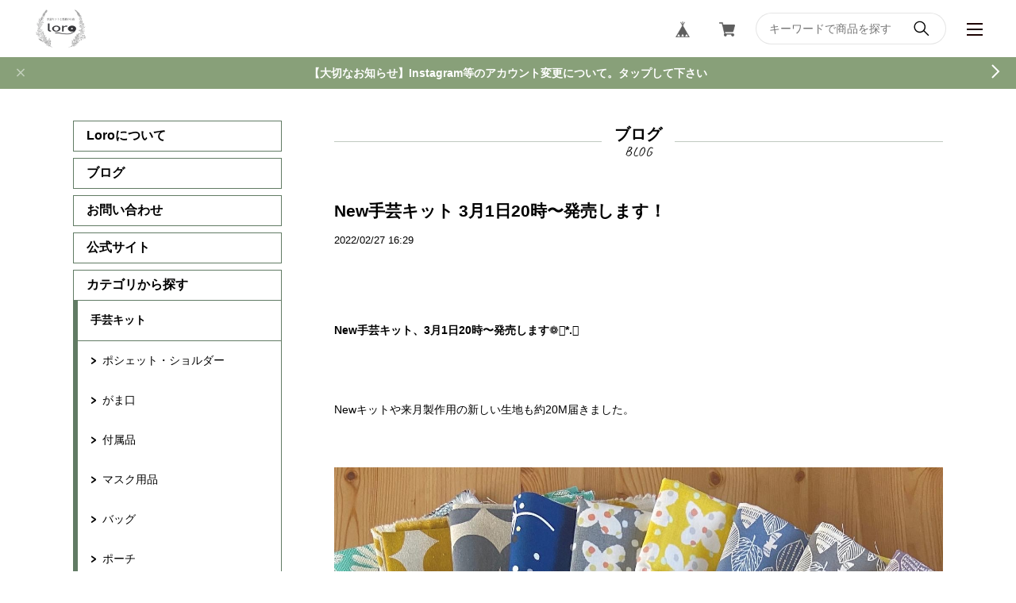

--- FILE ---
content_type: text/html; charset=UTF-8
request_url: https://www.lorohandmade.com/blog/2022/02/27/162901
body_size: 34858
content:
<!DOCTYPE html>
<html lang="ja">
<head>

<link rel="stylesheet" type="text/css" href="https://cf-baseassets.thebase.in/2306eb0b12b25af15b88f11f1bf98f3b/asset/shop/BASEshop-c04794395695aab12cc9.css"/>
<meta charset="UTF-8">
<meta http-equiv="X-UA-Compatible" content="IE=edge">
<meta name="viewport" content="width=device-width, initial-scale=1, maximum-scale=1.0, user-scalable=no">
<meta name="msapplication-tap-highlight" content="no">
<meta name="format-detection" content="telephone=no">
<meta http-equiv="X-UA-Compatible" content="ie=edge">
<link rel='icon' type='image/png' href='//static.thebase.in/favicon.png' />
<link rel='apple-touch-icon' sizes='180x180' href='//static.thebase.in/apple-touch-icon.png' />
<link rel='apple-touch-icon-precomposed' href='//static.thebase.in/apple-touch-icon.png' />

<link rel='canonical' href='https://www.lorohandmade.com/blog/2022/02/27/162901' />

<meta name="description" content="New手芸キット、3月1日20時〜発売します❁⃘*.ﾟNewキットや来月製作用の新しい生地も約20M届きました。3月もお気に入りの生地で作品作り楽しんでいただけますように𖤐⡱〜3..." />
<meta name="keywords" content="New手芸キット 3月1日20時〜発売します！ | Loro　手芸キットと型紙のお店,BASE,EC,store,ネットショップ,コマース,作成" />
<meta property="fb:app_id" content="350947278320210" />
<meta property="og:description" content="New手芸キット、3月1日20時〜発売します❁⃘*.ﾟNewキットや来月製作用の新しい生地も約20M届きました。3月もお気に入りの生地で作品作り楽しんでいただけますように𖤐⡱〜3..." />
<meta property="og:title" content="New手芸キット 3月1日20時〜発売します！ | Loro　手芸キットと型紙のお店 powered by BASE" />
<meta property="og:image" content="https://baseec-img-mng.akamaized.net/images/user/blog/964523/blog/645227b6f8c9bf1d7f927186b678c1cf.jpg?imformat=generic&q=90&im=Resize,width=2048,type=downsize" />
<meta property="og:url" content="https://www.lorohandmade.com/blog/2022/02/27/162901" />
<meta property="og:site_name" content="New手芸キット 3月1日20時〜発売します！ | Loro　手芸キットと型紙のお店 powered by BASE" />
<meta property="og:type" content="website" />
<meta name="twitter:card" content="summary_large_image" />
<meta name="twitter:site" content="@Loro_handmade" />
<meta name="twitter:url" content="https://www.lorohandmade.com/blog/2022/02/27/162901" />
<meta name="twitter:title" content="New手芸キット 3月1日20時〜発売します！ | Loro　手芸キットと型紙のお店 powered by BASE" />
<meta name="twitter:description" content="New手芸キット、3月1日20時〜発売します❁⃘*.ﾟNewキットや来月製作用の新しい生地も約20M届きました。3月もお気に入りの生地で作品作り楽しんでいただけますように𖤐⡱〜3..." />
<meta name="twitter:image" content="https://baseec-img-mng.akamaized.net/images/user/blog/964523/blog/645227b6f8c9bf1d7f927186b678c1cf.jpg?imformat=generic&q=90&im=Resize,width=2048,type=downsize" />
<script src="https://ajax.googleapis.com/ajax/libs/jquery/3.6.0/jquery.min.js"></script>
<script src="https://thebase.com/js/jquery.bottom-1.0.js"></script>
<script src="https://thebase.com/js/change_status.js?1765345696253"></script>
<link rel="stylesheet" href="/css/shopTemplate/common.css?1765345696253">
<link rel="stylesheet" href="https://basefile.akamaized.net/magnet-official-ec/5cd2a30027e3f/lightbox.min.css">
<link rel="stylesheet" href="https://basefile.akamaized.net/magnet-official-ec/5ce4e9dd37520/style.min.css">
<title>New手芸キット 3月1日20時〜発売します！ | Loro　手芸キットと型紙のお店</title>
<script type="text/javascript">
	var _gaq = _gaq || [];
	var gtag = gtag || function(){};
</script>
			<script>
window.dataLayer = window.dataLayer || [];
window.dataLayer.push({

	
						'shopTheme': "market_magnet-official-ec_5d351197749cc",
		
				'shopId': "lorohandmad",

				
				
				
	
		});
</script>


<!-- Google Tag Manager for thebase.in-->
<noscript><iframe src="//www.googletagmanager.com/ns.html?id=GTM-K652NBTK"
height="0" width="0" style="display:none;visibility:hidden"></iframe></noscript>
<script>(function(w,d,s,l,i){w[l]=w[l]||[];w[l].push({'gtm.start':
new Date().getTime(),event:'gtm.js'});var f=d.getElementsByTagName(s)[0],
j=d.createElement(s),dl=l!='dataLayer'?'&l='+l:'';j.async=true;j.src=
'//www.googletagmanager.com/gtm.js?id='+i+dl;f.parentNode.insertBefore(j,f);
})(window,document,'script','dataLayer','GTM-K652NBTK');</script>
<!-- End Google Tag Manager -->

<script type="text/javascript">


</script>

	





	<!-- Facebook Pixel Code -->
	<script>
		!function(f,b,e,v,n,t,s){if(f.fbq)return;n=f.fbq=function(){n.callMethod?
			n.callMethod.apply(n,arguments):n.queue.push(arguments)};if(!f._fbq)f._fbq=n;
			n.push=n;n.loaded=!0;n.version='2.0';n.queue=[];t=b.createElement(e);t.async=!0;
			t.src=v;s=b.getElementsByTagName(e)[0];s.parentNode.insertBefore(t,s)}(window,
			document,'script','https://connect.facebook.net/en_US/fbevents.js');

			
		fbq('init', '1447044036609589', {}, { agent: 'plthebase' });
		fbq('trackSingle', '1447044036609589', 'PageView');

				data = null;
				if (data) {
			(function(data) {
				window.addEventListener('load', function() {
					$.ajax({
						type: 'POST',
						url: "https://www.lorohandmade.com/facebook/conversion/",
						dataType: 'json',
						data: data,
						success: function (data) {},
					})
				})
			})(data)
		}

	</script>
	<!-- End Facebook Pixel Code -->



	
<meta name="BASE-Theme-Name" content="NEUTRAL">
<meta name="BASE-Theme-Version" content="1">
<meta name="color:btnBg" content="#7FB76F" label="ボタン色">
<meta name="color:btnColor" content="#ffffff" label="ボタン文字色">
<meta name="color:borderColor" content="#6B6D65" label="ボーダー色">
<meta name="color:menuBg" content="#292A26" label="メニュー背景色">
<style>
	.p-nav__item,
	.p-nav__item--hasChild,
	#appsItemCategoryTag,
	.p-news__title,
	.p-form,
	#baseMenu ul li a,
	.p-header__menu,
	.p-nav__sns{
		border-color: #617B64;
	}

	.appsItemCategoryTag_child:not(:last-child){
		border-bottom-color: #617B64;
	}

	.appsItemCategoryTag_lowerchild{
		border-top-color: #617B64;
	}

	.p-nav{
		background-color: #FFFFFF;
	}
	@media screen and (max-width: 767px){
		.p-header__searchBox{
			background-color: #FFFFFF;
		}
		.purchaseButton__btn,
		.attention.salesPeriod.salesPeriod--term,
		.NoItemInquiry,
		#itemAttention .preOrder{
			width: 100%;
		}
		.purchaseButton__btn,
		.NoItemInquiry{
			font-size: 1.2rem !important;
			text-align: center !important;
			padding: 14px 0 !important;
		}
		.p-header__logo a img {
			width: 100%;
			height: 100%;
			object-fit: contain;
			object-position: left;
		}
	}
	.title::before, .c-title::before, .c-title--a::before{
		background-color: #617B64;
	}
	.c-categorysmall__item::before{
		background-color: #000000;
	}
	.c-categorysmall__item::after{
		border-top-color: #000000;
		border-right-color: #000000;
	}
	.l-footer::before{
		background: #000000;
	}
	.main #about>.blog_inner{
		border-bottom-color: #000000 !important;
	}
	.p-btnBuy,
	.p-lower form input[type="submit"],
	.c-button{
		background-color: #4CAF50;
		color: #ffffff;
	}
	.p-template h3{
		border-bottom-color: #000000;
		border-left-color: #000000;
	}
	.p-header__searchBox input{
		border-color: #000000;
	}
	#widgetLoading img{
		width: 64px;
	}
	#widgetSection .text{
		color: #000;
	}
	#widget{
		margin: 0 !important;
	}
	iframe{
		vertical-align: middle;
	}
	#selectWidgetSize{
		height: auto;
	}
	.main #about .read_more a,
	#postageOpen{
		color: inherit !important;
	}
	.main #about .social li a{
		width: 32px;
		height: 32px;
		line-height: 32px;
		border-radius: 16px;
		background-color: #fff;
		display: block;
		text-align: center;
	}
	.main #about .social li a img{
		max-width: 16px;
	}
	.c-item__title {
		width: 100%;
		text-overflow: ellipsis;
		white-space: nowrap;
		overflow: hidden;
	}
	.p-nav__snsButton,
	.p-form{
		border: 1px solid rgba(0,0,0,0.1);
	}
	#law p img{
		width: auto;
		background: #fff;
	}
	#privacy, #law{
		background: none;
		font-family: inherit;
	}
	#i18 .currency:before,
	#i18 .lang:before{
		background: none;
	}
	.blog_body *{
		font-family: inherit !important;
		background-color: rgba(0,0,0,0) !important;
		color: inherit !important;
	}
	.paginate li,
	.paginate li a,
	.paginate .current a{
		color: #000000 !important;
		background-color: rgba(0,0,0,0) !important;
		border: 0 !important
	}
	#privacy, #law{
		width: 100%;
		padding: 0;
	}
	.telnumValid:hover .telnumValid__txt{
		color: #000;
	}
	#postageInfo{
		text-align: left;
	}
	#selectWidgetSize{
		border: 1px solid #ccc !important;
		padding: 8px !important;
		border-radius: 4px !important;
		line-height: 1 !important;
		background: url("https://basefile.akamaized.net/magnet-official-ec/5c7f51c7406f0/select.png") no-repeat center right 8px,#fff;
		background-size: 5px auto;
	}
	.review01__list{
		overflow: auto !important;
	}
	.c-item__price{
		display: flex;
		flex-wrap: wrap;
		align-items: flex-start;
	}
	.c-item__price p:first-child{
		margin-right: 8px;
		margin-bottom: 8px;
	}
	.c-item__red{
		color: #FC4F4F;
	}
	.c-item__priceRate{
		background: #FC4F4F;
		color: #fff;
		padding: 2px 8px;
		font-size: 1rem;
		margin-right: 8px;
		margin-bottom: 8px;
	}
	.c-item__priceStatus,
	.c-item__pricePreorder{
		margin-right: 8px;
		opacity: 0.8;
		margin-bottom: 8px;
		align-items: center;
		height: 25px;
		border: 1px solid #000000;
		font-size: 1.1rem !important;
		padding: 0 8px;
		display: flex;
	}
	.c-item__type {
		padding: 0 8px;
		background-color: #f2bb31;
		color: #fff;
		border-radius: 2px;
		font-weight: bold;
		font-size: 1rem;
	}
	/* .c-item__priceOut{
		margin-right: 8px;
		opacity: 0.8;
		border: 1px solid #000000;
		font-size: 1.1rem !important;
		padding: 0 8px;
	}
	.c-item__price--single{
		font-size: 1.4rem;
	} */
	.purchaseButton{
		margin-top: 24px;
	}
	.purchaseButton__btn,
	.NoItemInquiry{
		text-decoration: none;
		min-width: 240px;
		padding: 14px 38px;
		font-size: 1.3rem;
		cursor: pointer;
		background: #4CAF50;
		color: #ffffff;
		display: inline-block;
		border-radius: 30px;
		font-family: inherit;
	}
	.p-item__note{
		text-align: left;
	}
	#itemAttention{
		margin-top: 24px;
	}
	#itemAttention .attention{
		margin-top: 20px;
	}
	.attention.salesPeriod.salesPeriod--term{
		text-align: left;
		margin-top: 24px;
		border: 1px solid #000000;
    padding: 10px;
		display: inline-block;
	}
	.preOrder{
		text-align: left;
		margin-top: 24px;
		border: 1px solid #000000;
		padding: 10px;
		display: inline-block;
	}
	.attention.salesPeriod.salesPeriod--text{
		margin-top: 24px;
	}
	.NoItemInquiry{
		text-align: left;
	}
	#itemSelect{
		justify-content: flex-start;
		flex-direction: column;
		align-items: flex-start;
		margin-top: 24px;
	}
	.itemOption__name {
		font-weight: bold;
		margin-bottom: 8px;
	}
	#currencyWarning{
		margin-bottom: 10px;
	}
	.lottery__label,
	.takeout__label {
		display: none;
	}
	.lottery,
	.takeout__data {
		font-weight: bold;
	}
	.itemOption__caption {
		margin-bottom: 4px;
	}
	.itemOption__bottomCaptionBlock {
		display: flex;
		flex-direction: row-reverse;
		justify-content: flex-end;
		margin-bottom: 8px;
	}
	.itemOption__count {
		margin-right: 8px;
		font-weight: bold;
	}
	
	.purchaseButton__btn:disabled, .NoItemInquiry:disabled {
		background: #ccc;
	}
	.itemOption__caption--error {
		color: #FC4F4F;
	}
	
	#itemSelect select {
		margin-bottom: 16px;
	}
	.itemOption__bottomCaptionBlock {
		margin-bottom: 16px;
	}
	#amountSelectWrap select {
		margin-bottom: 0;
	}
	.itemOption__name {
		margin-bottom: 4px;
	}
	
	
	/* コミュニティAPP */
	.communityMain {
		width: 100% !important;
	}
	.communityMain .communityTitle {
		font-size: 1.85714rem !important;
	}
	.communityMain .communityContent {
		margin-top: 16px !important; 
	}
	.communityMain .communityItems .communityItem {
		width: calc((100% - 40px * 2) / 3);
	    margin-right: 14px;
		margin-bottom: 32px;
	}
	.communityMain .communityItems .communityItem .communityImageContainer {
		height: 146px !important;
		width: auto !important;
	}
	.communityMain .communityItems .communityItem .communityImageContainer .communityImageResize {
	    object-fit: contain;
	    font-family: 'object-fit: contain;';
	}
	.communityMain #limitedItem {
		width: 100% !important;
	}
	.communityMain #limitedUrl {
		width: 100% !important;
	}
	.communityMain .communityItems .communityItem .communityItemTitle {
		width: 100% !important;
		font-size: 1.14286rem;
		font-weight: bold;
		margin: 8px 0;
		max-height: 46px !important;
	}
	.communityMain .communityItems .communityItem .communityItemPrice {
		font-size: 1.14286rem;
		font-family: 'Rubik', sans-serif;
	}
	.communityMain #productsLimitedUrl .urlBox {
		width: 100% !important;
		margin-bottom: 16px !important;
	}
	.communityLabel {
		text-align: center !important;
	}
	.communityBox .buttonPayid__icon {
		width: auto !important;
		height: 26px !important;
	}
	#itemSelect label {
		display: block !important;
		font-weight: bold !important;
	}
	.communityMain #productsLimitedUrl .urlBox:nth-child(2n) {
		margin-left: 0 !important;
	}
	.communityMain #productsLimitedUrl .urlBox .url {
		text-align: center !important;
	}
	.communityMain .communityModalTextNotice {
		text-align: center !important;
	}
	.communityMain .openLeaveModal {
		margin: 32px 48px auto !important;
	}
	@media screen and (max-width: 1112px) {
		.communityMain {
			padding: 0 !important;
		}
		.communityMain .communityContent {
			padding: 16px !important;
			flex-direction: column;
		}
		.communityMain .communityOverview {
			width: 100% !important;
		}
		.communityMain .communityNav {
			width: 100% !important;
			margin: 0 !important;
			margin-top: 16px !important;
			padding: 0;
			box-sizing: border-box;
		}
		.communityMain .communityItems .communityItem {
			width: calc(50% - 2vw);
			margin-right: 2vw;
			margin-left: 0 !important;
			margin-bottom: 8vw;
		}
		.communityModal {
			width: 90% !important;
			padding: 8px !important;
		}
		.communityTitle {
			font-size: 16px !important;
		}
		.communityPrice {
			margin-top: 8px !important;
		}
		.communityOverview {
		    font-size: 13px;
			margin-top: 16px !important;
		}
		.communityRegister {
			margin-top: 16px;
		}
	}
	.p-nav__item__mail {
		border: 1px solid #617B64;
		margin-bottom: 8px;
		padding: 8px 16px;
		text-align: center;
		font-weight: bold;
	}
	.p-nav__item__mail input {
		width: 100%;
		border: 1px solid #617B64;
		color: #000000;
		box-sizing: border-box;
		padding: 8px;
		border-radius: 4px;
		margin: 8px 0;
	}
	.p-nav__item__mail button {
		text-decoration: none;
		width: 100%;
		max-width: 160px;
		padding: 4px 8px;
		font-size: 1rem;
		cursor: pointer;
		background: #4CAF50;
		color: #ffffff;
		display: inline-block;
		border-radius: 30px;
		font-family: inherit;
	}
	.p-nav__item__mail .mailMagazineSubscribe_confirm {
		font-weight: normal;
		text-align: left;
		margin-top: 8px;
	}
	.p-footer__lang {
		margin-top: 16px;
	}
	.nowrap {
		white-space: normal !important;
	}

	
	/**/
</style>

<style type="text/css">
body { 
        background-image: none;
        background-color: #ffffff;
     }
</style>

<meta name="cot:primaryColor" content="#000000"><meta name="cot:accentColor" content="#000000"><meta name="cot:textColor" content="#000000"><meta name="cot:lightTextColor" content="#ffffff"><meta name="cot:complementaryColor" content="#8BC44A"><meta name="cot:titleColor" content="#000000">

	

	<script type="text/javascript">
		;window.NREUM||(NREUM={});NREUM.init={distributed_tracing:{enabled:true},privacy:{cookies_enabled:true},ajax:{deny_list:["bam.nr-data.net"]}};

		;NREUM.loader_config={accountID:"2907216",trustKey:"2804831",agentID:"663072695",licenseKey:"NRJS-4c41e18b2dabf750af0",applicationID:"663072695"}
		;NREUM.info={beacon:"bam.nr-data.net",errorBeacon:"bam.nr-data.net",licenseKey:"NRJS-4c41e18b2dabf750af0",applicationID:"663072695",sa:1}

		;/*! For license information please see nr-loader-spa-1.236.0.min.js.LICENSE.txt */
		(()=>{"use strict";var e,t,r={5763:(e,t,r)=>{r.d(t,{P_:()=>l,Mt:()=>g,C5:()=>s,DL:()=>v,OP:()=>T,lF:()=>D,Yu:()=>y,Dg:()=>h,CX:()=>c,GE:()=>b,sU:()=>_});var n=r(8632),i=r(9567);const o={beacon:n.ce.beacon,errorBeacon:n.ce.errorBeacon,licenseKey:void 0,applicationID:void 0,sa:void 0,queueTime:void 0,applicationTime:void 0,ttGuid:void 0,user:void 0,account:void 0,product:void 0,extra:void 0,jsAttributes:{},userAttributes:void 0,atts:void 0,transactionName:void 0,tNamePlain:void 0},a={};function s(e){if(!e)throw new Error("All info objects require an agent identifier!");if(!a[e])throw new Error("Info for ".concat(e," was never set"));return a[e]}function c(e,t){if(!e)throw new Error("All info objects require an agent identifier!");a[e]=(0,i.D)(t,o),(0,n.Qy)(e,a[e],"info")}var u=r(7056);const d=()=>{const e={blockSelector:"[data-nr-block]",maskInputOptions:{password:!0}};return{allow_bfcache:!0,privacy:{cookies_enabled:!0},ajax:{deny_list:void 0,enabled:!0,harvestTimeSeconds:10},distributed_tracing:{enabled:void 0,exclude_newrelic_header:void 0,cors_use_newrelic_header:void 0,cors_use_tracecontext_headers:void 0,allowed_origins:void 0},session:{domain:void 0,expiresMs:u.oD,inactiveMs:u.Hb},ssl:void 0,obfuscate:void 0,jserrors:{enabled:!0,harvestTimeSeconds:10},metrics:{enabled:!0},page_action:{enabled:!0,harvestTimeSeconds:30},page_view_event:{enabled:!0},page_view_timing:{enabled:!0,harvestTimeSeconds:30,long_task:!1},session_trace:{enabled:!0,harvestTimeSeconds:10},harvest:{tooManyRequestsDelay:60},session_replay:{enabled:!1,harvestTimeSeconds:60,sampleRate:.1,errorSampleRate:.1,maskTextSelector:"*",maskAllInputs:!0,get blockClass(){return"nr-block"},get ignoreClass(){return"nr-ignore"},get maskTextClass(){return"nr-mask"},get blockSelector(){return e.blockSelector},set blockSelector(t){e.blockSelector+=",".concat(t)},get maskInputOptions(){return e.maskInputOptions},set maskInputOptions(t){e.maskInputOptions={...t,password:!0}}},spa:{enabled:!0,harvestTimeSeconds:10}}},f={};function l(e){if(!e)throw new Error("All configuration objects require an agent identifier!");if(!f[e])throw new Error("Configuration for ".concat(e," was never set"));return f[e]}function h(e,t){if(!e)throw new Error("All configuration objects require an agent identifier!");f[e]=(0,i.D)(t,d()),(0,n.Qy)(e,f[e],"config")}function g(e,t){if(!e)throw new Error("All configuration objects require an agent identifier!");var r=l(e);if(r){for(var n=t.split("."),i=0;i<n.length-1;i++)if("object"!=typeof(r=r[n[i]]))return;r=r[n[n.length-1]]}return r}const p={accountID:void 0,trustKey:void 0,agentID:void 0,licenseKey:void 0,applicationID:void 0,xpid:void 0},m={};function v(e){if(!e)throw new Error("All loader-config objects require an agent identifier!");if(!m[e])throw new Error("LoaderConfig for ".concat(e," was never set"));return m[e]}function b(e,t){if(!e)throw new Error("All loader-config objects require an agent identifier!");m[e]=(0,i.D)(t,p),(0,n.Qy)(e,m[e],"loader_config")}const y=(0,n.mF)().o;var w=r(385),x=r(6818);const A={buildEnv:x.Re,bytesSent:{},queryBytesSent:{},customTransaction:void 0,disabled:!1,distMethod:x.gF,isolatedBacklog:!1,loaderType:void 0,maxBytes:3e4,offset:Math.floor(w._A?.performance?.timeOrigin||w._A?.performance?.timing?.navigationStart||Date.now()),onerror:void 0,origin:""+w._A.location,ptid:void 0,releaseIds:{},session:void 0,xhrWrappable:"function"==typeof w._A.XMLHttpRequest?.prototype?.addEventListener,version:x.q4},E={};function T(e){if(!e)throw new Error("All runtime objects require an agent identifier!");if(!E[e])throw new Error("Runtime for ".concat(e," was never set"));return E[e]}function _(e,t){if(!e)throw new Error("All runtime objects require an agent identifier!");E[e]=(0,i.D)(t,A),(0,n.Qy)(e,E[e],"runtime")}function D(e){return function(e){try{const t=s(e);return!!t.licenseKey&&!!t.errorBeacon&&!!t.applicationID}catch(e){return!1}}(e)}},9567:(e,t,r)=>{r.d(t,{D:()=>i});var n=r(50);function i(e,t){try{if(!e||"object"!=typeof e)return(0,n.Z)("Setting a Configurable requires an object as input");if(!t||"object"!=typeof t)return(0,n.Z)("Setting a Configurable requires a model to set its initial properties");const r=Object.create(Object.getPrototypeOf(t),Object.getOwnPropertyDescriptors(t)),o=0===Object.keys(r).length?e:r;for(let a in o)if(void 0!==e[a])try{"object"==typeof e[a]&&"object"==typeof t[a]?r[a]=i(e[a],t[a]):r[a]=e[a]}catch(e){(0,n.Z)("An error occurred while setting a property of a Configurable",e)}return r}catch(e){(0,n.Z)("An error occured while setting a Configurable",e)}}},6818:(e,t,r)=>{r.d(t,{Re:()=>i,gF:()=>o,q4:()=>n});const n="1.236.0",i="PROD",o="CDN"},385:(e,t,r)=>{r.d(t,{FN:()=>a,IF:()=>u,Nk:()=>f,Tt:()=>s,_A:()=>o,il:()=>n,pL:()=>c,v6:()=>i,w1:()=>d});const n="undefined"!=typeof window&&!!window.document,i="undefined"!=typeof WorkerGlobalScope&&("undefined"!=typeof self&&self instanceof WorkerGlobalScope&&self.navigator instanceof WorkerNavigator||"undefined"!=typeof globalThis&&globalThis instanceof WorkerGlobalScope&&globalThis.navigator instanceof WorkerNavigator),o=n?window:"undefined"!=typeof WorkerGlobalScope&&("undefined"!=typeof self&&self instanceof WorkerGlobalScope&&self||"undefined"!=typeof globalThis&&globalThis instanceof WorkerGlobalScope&&globalThis),a=""+o?.location,s=/iPad|iPhone|iPod/.test(navigator.userAgent),c=s&&"undefined"==typeof SharedWorker,u=(()=>{const e=navigator.userAgent.match(/Firefox[/\s](\d+\.\d+)/);return Array.isArray(e)&&e.length>=2?+e[1]:0})(),d=Boolean(n&&window.document.documentMode),f=!!navigator.sendBeacon},1117:(e,t,r)=>{r.d(t,{w:()=>o});var n=r(50);const i={agentIdentifier:"",ee:void 0};class o{constructor(e){try{if("object"!=typeof e)return(0,n.Z)("shared context requires an object as input");this.sharedContext={},Object.assign(this.sharedContext,i),Object.entries(e).forEach((e=>{let[t,r]=e;Object.keys(i).includes(t)&&(this.sharedContext[t]=r)}))}catch(e){(0,n.Z)("An error occured while setting SharedContext",e)}}}},8e3:(e,t,r)=>{r.d(t,{L:()=>d,R:()=>c});var n=r(2177),i=r(1284),o=r(4322),a=r(3325);const s={};function c(e,t){const r={staged:!1,priority:a.p[t]||0};u(e),s[e].get(t)||s[e].set(t,r)}function u(e){e&&(s[e]||(s[e]=new Map))}function d(){let e=arguments.length>0&&void 0!==arguments[0]?arguments[0]:"",t=arguments.length>1&&void 0!==arguments[1]?arguments[1]:"feature";if(u(e),!e||!s[e].get(t))return a(t);s[e].get(t).staged=!0;const r=[...s[e]];function a(t){const r=e?n.ee.get(e):n.ee,a=o.X.handlers;if(r.backlog&&a){var s=r.backlog[t],c=a[t];if(c){for(var u=0;s&&u<s.length;++u)f(s[u],c);(0,i.D)(c,(function(e,t){(0,i.D)(t,(function(t,r){r[0].on(e,r[1])}))}))}delete a[t],r.backlog[t]=null,r.emit("drain-"+t,[])}}r.every((e=>{let[t,r]=e;return r.staged}))&&(r.sort(((e,t)=>e[1].priority-t[1].priority)),r.forEach((e=>{let[t]=e;a(t)})))}function f(e,t){var r=e[1];(0,i.D)(t[r],(function(t,r){var n=e[0];if(r[0]===n){var i=r[1],o=e[3],a=e[2];i.apply(o,a)}}))}},2177:(e,t,r)=>{r.d(t,{c:()=>f,ee:()=>u});var n=r(8632),i=r(2210),o=r(1284),a=r(5763),s="nr@context";let c=(0,n.fP)();var u;function d(){}function f(e){return(0,i.X)(e,s,l)}function l(){return new d}function h(){u.aborted=!0,u.backlog={}}c.ee?u=c.ee:(u=function e(t,r){var n={},c={},f={},g=!1;try{g=16===r.length&&(0,a.OP)(r).isolatedBacklog}catch(e){}var p={on:b,addEventListener:b,removeEventListener:y,emit:v,get:x,listeners:w,context:m,buffer:A,abort:h,aborted:!1,isBuffering:E,debugId:r,backlog:g?{}:t&&"object"==typeof t.backlog?t.backlog:{}};return p;function m(e){return e&&e instanceof d?e:e?(0,i.X)(e,s,l):l()}function v(e,r,n,i,o){if(!1!==o&&(o=!0),!u.aborted||i){t&&o&&t.emit(e,r,n);for(var a=m(n),s=w(e),d=s.length,f=0;f<d;f++)s[f].apply(a,r);var l=T()[c[e]];return l&&l.push([p,e,r,a]),a}}function b(e,t){n[e]=w(e).concat(t)}function y(e,t){var r=n[e];if(r)for(var i=0;i<r.length;i++)r[i]===t&&r.splice(i,1)}function w(e){return n[e]||[]}function x(t){return f[t]=f[t]||e(p,t)}function A(e,t){var r=T();p.aborted||(0,o.D)(e,(function(e,n){t=t||"feature",c[n]=t,t in r||(r[t]=[])}))}function E(e){return!!T()[c[e]]}function T(){return p.backlog}}(void 0,"globalEE"),c.ee=u)},5546:(e,t,r)=>{r.d(t,{E:()=>n,p:()=>i});var n=r(2177).ee.get("handle");function i(e,t,r,i,o){o?(o.buffer([e],i),o.emit(e,t,r)):(n.buffer([e],i),n.emit(e,t,r))}},4322:(e,t,r)=>{r.d(t,{X:()=>o});var n=r(5546);o.on=a;var i=o.handlers={};function o(e,t,r,o){a(o||n.E,i,e,t,r)}function a(e,t,r,i,o){o||(o="feature"),e||(e=n.E);var a=t[o]=t[o]||{};(a[r]=a[r]||[]).push([e,i])}},3239:(e,t,r)=>{r.d(t,{bP:()=>s,iz:()=>c,m$:()=>a});var n=r(385);let i=!1,o=!1;try{const e={get passive(){return i=!0,!1},get signal(){return o=!0,!1}};n._A.addEventListener("test",null,e),n._A.removeEventListener("test",null,e)}catch(e){}function a(e,t){return i||o?{capture:!!e,passive:i,signal:t}:!!e}function s(e,t){let r=arguments.length>2&&void 0!==arguments[2]&&arguments[2],n=arguments.length>3?arguments[3]:void 0;window.addEventListener(e,t,a(r,n))}function c(e,t){let r=arguments.length>2&&void 0!==arguments[2]&&arguments[2],n=arguments.length>3?arguments[3]:void 0;document.addEventListener(e,t,a(r,n))}},4402:(e,t,r)=>{r.d(t,{Ht:()=>u,M:()=>c,Rl:()=>a,ky:()=>s});var n=r(385);const i="xxxxxxxx-xxxx-4xxx-yxxx-xxxxxxxxxxxx";function o(e,t){return e?15&e[t]:16*Math.random()|0}function a(){const e=n._A?.crypto||n._A?.msCrypto;let t,r=0;return e&&e.getRandomValues&&(t=e.getRandomValues(new Uint8Array(31))),i.split("").map((e=>"x"===e?o(t,++r).toString(16):"y"===e?(3&o()|8).toString(16):e)).join("")}function s(e){const t=n._A?.crypto||n._A?.msCrypto;let r,i=0;t&&t.getRandomValues&&(r=t.getRandomValues(new Uint8Array(31)));const a=[];for(var s=0;s<e;s++)a.push(o(r,++i).toString(16));return a.join("")}function c(){return s(16)}function u(){return s(32)}},7056:(e,t,r)=>{r.d(t,{Bq:()=>n,Hb:()=>o,oD:()=>i});const n="NRBA",i=144e5,o=18e5},7894:(e,t,r)=>{function n(){return Math.round(performance.now())}r.d(t,{z:()=>n})},7243:(e,t,r)=>{r.d(t,{e:()=>o});var n=r(385),i={};function o(e){if(e in i)return i[e];if(0===(e||"").indexOf("data:"))return{protocol:"data"};let t;var r=n._A?.location,o={};if(n.il)t=document.createElement("a"),t.href=e;else try{t=new URL(e,r.href)}catch(e){return o}o.port=t.port;var a=t.href.split("://");!o.port&&a[1]&&(o.port=a[1].split("/")[0].split("@").pop().split(":")[1]),o.port&&"0"!==o.port||(o.port="https"===a[0]?"443":"80"),o.hostname=t.hostname||r.hostname,o.pathname=t.pathname,o.protocol=a[0],"/"!==o.pathname.charAt(0)&&(o.pathname="/"+o.pathname);var s=!t.protocol||":"===t.protocol||t.protocol===r.protocol,c=t.hostname===r.hostname&&t.port===r.port;return o.sameOrigin=s&&(!t.hostname||c),"/"===o.pathname&&(i[e]=o),o}},50:(e,t,r)=>{function n(e,t){"function"==typeof console.warn&&(console.warn("New Relic: ".concat(e)),t&&console.warn(t))}r.d(t,{Z:()=>n})},2587:(e,t,r)=>{r.d(t,{N:()=>c,T:()=>u});var n=r(2177),i=r(5546),o=r(8e3),a=r(3325);const s={stn:[a.D.sessionTrace],err:[a.D.jserrors,a.D.metrics],ins:[a.D.pageAction],spa:[a.D.spa],sr:[a.D.sessionReplay,a.D.sessionTrace]};function c(e,t){const r=n.ee.get(t);e&&"object"==typeof e&&(Object.entries(e).forEach((e=>{let[t,n]=e;void 0===u[t]&&(s[t]?s[t].forEach((e=>{n?(0,i.p)("feat-"+t,[],void 0,e,r):(0,i.p)("block-"+t,[],void 0,e,r),(0,i.p)("rumresp-"+t,[Boolean(n)],void 0,e,r)})):n&&(0,i.p)("feat-"+t,[],void 0,void 0,r),u[t]=Boolean(n))})),Object.keys(s).forEach((e=>{void 0===u[e]&&(s[e]?.forEach((t=>(0,i.p)("rumresp-"+e,[!1],void 0,t,r))),u[e]=!1)})),(0,o.L)(t,a.D.pageViewEvent))}const u={}},2210:(e,t,r)=>{r.d(t,{X:()=>i});var n=Object.prototype.hasOwnProperty;function i(e,t,r){if(n.call(e,t))return e[t];var i=r();if(Object.defineProperty&&Object.keys)try{return Object.defineProperty(e,t,{value:i,writable:!0,enumerable:!1}),i}catch(e){}return e[t]=i,i}},1284:(e,t,r)=>{r.d(t,{D:()=>n});const n=(e,t)=>Object.entries(e||{}).map((e=>{let[r,n]=e;return t(r,n)}))},4351:(e,t,r)=>{r.d(t,{P:()=>o});var n=r(2177);const i=()=>{const e=new WeakSet;return(t,r)=>{if("object"==typeof r&&null!==r){if(e.has(r))return;e.add(r)}return r}};function o(e){try{return JSON.stringify(e,i())}catch(e){try{n.ee.emit("internal-error",[e])}catch(e){}}}},3960:(e,t,r)=>{r.d(t,{K:()=>a,b:()=>o});var n=r(3239);function i(){return"undefined"==typeof document||"complete"===document.readyState}function o(e,t){if(i())return e();(0,n.bP)("load",e,t)}function a(e){if(i())return e();(0,n.iz)("DOMContentLoaded",e)}},8632:(e,t,r)=>{r.d(t,{EZ:()=>u,Qy:()=>c,ce:()=>o,fP:()=>a,gG:()=>d,mF:()=>s});var n=r(7894),i=r(385);const o={beacon:"bam.nr-data.net",errorBeacon:"bam.nr-data.net"};function a(){return i._A.NREUM||(i._A.NREUM={}),void 0===i._A.newrelic&&(i._A.newrelic=i._A.NREUM),i._A.NREUM}function s(){let e=a();return e.o||(e.o={ST:i._A.setTimeout,SI:i._A.setImmediate,CT:i._A.clearTimeout,XHR:i._A.XMLHttpRequest,REQ:i._A.Request,EV:i._A.Event,PR:i._A.Promise,MO:i._A.MutationObserver,FETCH:i._A.fetch}),e}function c(e,t,r){let i=a();const o=i.initializedAgents||{},s=o[e]||{};return Object.keys(s).length||(s.initializedAt={ms:(0,n.z)(),date:new Date}),i.initializedAgents={...o,[e]:{...s,[r]:t}},i}function u(e,t){a()[e]=t}function d(){return function(){let e=a();const t=e.info||{};e.info={beacon:o.beacon,errorBeacon:o.errorBeacon,...t}}(),function(){let e=a();const t=e.init||{};e.init={...t}}(),s(),function(){let e=a();const t=e.loader_config||{};e.loader_config={...t}}(),a()}},7956:(e,t,r)=>{r.d(t,{N:()=>i});var n=r(3239);function i(e){let t=arguments.length>1&&void 0!==arguments[1]&&arguments[1],r=arguments.length>2?arguments[2]:void 0,i=arguments.length>3?arguments[3]:void 0;return void(0,n.iz)("visibilitychange",(function(){if(t)return void("hidden"==document.visibilityState&&e());e(document.visibilityState)}),r,i)}},1214:(e,t,r)=>{r.d(t,{em:()=>v,u5:()=>N,QU:()=>S,_L:()=>I,Gm:()=>L,Lg:()=>M,gy:()=>U,BV:()=>Q,Kf:()=>ee});var n=r(2177);const i="nr@original";var o=Object.prototype.hasOwnProperty,a=!1;function s(e,t){return e||(e=n.ee),r.inPlace=function(e,t,n,i,o){n||(n="");var a,s,c,u="-"===n.charAt(0);for(c=0;c<t.length;c++)d(a=e[s=t[c]])||(e[s]=r(a,u?s+n:n,i,s,o))},r.flag=i,r;function r(t,r,n,a,s){return d(t)?t:(r||(r=""),nrWrapper[i]=t,u(t,nrWrapper,e),nrWrapper);function nrWrapper(){var i,u,d,f;try{u=this,i=[...arguments],d="function"==typeof n?n(i,u):n||{}}catch(t){c([t,"",[i,u,a],d],e)}o(r+"start",[i,u,a],d,s);try{return f=t.apply(u,i)}catch(e){throw o(r+"err",[i,u,e],d,s),e}finally{o(r+"end",[i,u,f],d,s)}}}function o(r,n,i,o){if(!a||t){var s=a;a=!0;try{e.emit(r,n,i,t,o)}catch(t){c([t,r,n,i],e)}a=s}}}function c(e,t){t||(t=n.ee);try{t.emit("internal-error",e)}catch(e){}}function u(e,t,r){if(Object.defineProperty&&Object.keys)try{return Object.keys(e).forEach((function(r){Object.defineProperty(t,r,{get:function(){return e[r]},set:function(t){return e[r]=t,t}})})),t}catch(e){c([e],r)}for(var n in e)o.call(e,n)&&(t[n]=e[n]);return t}function d(e){return!(e&&e instanceof Function&&e.apply&&!e[i])}var f=r(2210),l=r(385);const h={},g=XMLHttpRequest,p="addEventListener",m="removeEventListener";function v(e){var t=function(e){return(e||n.ee).get("events")}(e);if(h[t.debugId]++)return t;h[t.debugId]=1;var r=s(t,!0);function i(e){r.inPlace(e,[p,m],"-",o)}function o(e,t){return e[1]}return"getPrototypeOf"in Object&&(l.il&&b(document,i),b(l._A,i),b(g.prototype,i)),t.on(p+"-start",(function(e,t){var n=e[1];if(null!==n&&("function"==typeof n||"object"==typeof n)){var i=(0,f.X)(n,"nr@wrapped",(function(){var e={object:function(){if("function"!=typeof n.handleEvent)return;return n.handleEvent.apply(n,arguments)},function:n}[typeof n];return e?r(e,"fn-",null,e.name||"anonymous"):n}));this.wrapped=e[1]=i}})),t.on(m+"-start",(function(e){e[1]=this.wrapped||e[1]})),t}function b(e,t){let r=e;for(;"object"==typeof r&&!Object.prototype.hasOwnProperty.call(r,p);)r=Object.getPrototypeOf(r);for(var n=arguments.length,i=new Array(n>2?n-2:0),o=2;o<n;o++)i[o-2]=arguments[o];r&&t(r,...i)}var y="fetch-",w=y+"body-",x=["arrayBuffer","blob","json","text","formData"],A=l._A.Request,E=l._A.Response,T="prototype",_="nr@context";const D={};function N(e){const t=function(e){return(e||n.ee).get("fetch")}(e);if(!(A&&E&&l._A.fetch))return t;if(D[t.debugId]++)return t;function r(e,r,n){var i=e[r];"function"==typeof i&&(e[r]=function(){var e,r=[...arguments],o={};t.emit(n+"before-start",[r],o),o[_]&&o[_].dt&&(e=o[_].dt);var a=i.apply(this,r);return t.emit(n+"start",[r,e],a),a.then((function(e){return t.emit(n+"end",[null,e],a),e}),(function(e){throw t.emit(n+"end",[e],a),e}))})}return D[t.debugId]=1,x.forEach((e=>{r(A[T],e,w),r(E[T],e,w)})),r(l._A,"fetch",y),t.on(y+"end",(function(e,r){var n=this;if(r){var i=r.headers.get("content-length");null!==i&&(n.rxSize=i),t.emit(y+"done",[null,r],n)}else t.emit(y+"done",[e],n)})),t}const O={},j=["pushState","replaceState"];function S(e){const t=function(e){return(e||n.ee).get("history")}(e);return!l.il||O[t.debugId]++||(O[t.debugId]=1,s(t).inPlace(window.history,j,"-")),t}var P=r(3239);const C={},R=["appendChild","insertBefore","replaceChild"];function I(e){const t=function(e){return(e||n.ee).get("jsonp")}(e);if(!l.il||C[t.debugId])return t;C[t.debugId]=!0;var r=s(t),i=/[?&](?:callback|cb)=([^&#]+)/,o=/(.*)\.([^.]+)/,a=/^(\w+)(\.|$)(.*)$/;function c(e,t){var r=e.match(a),n=r[1],i=r[3];return i?c(i,t[n]):t[n]}return r.inPlace(Node.prototype,R,"dom-"),t.on("dom-start",(function(e){!function(e){if(!e||"string"!=typeof e.nodeName||"script"!==e.nodeName.toLowerCase())return;if("function"!=typeof e.addEventListener)return;var n=(a=e.src,s=a.match(i),s?s[1]:null);var a,s;if(!n)return;var u=function(e){var t=e.match(o);if(t&&t.length>=3)return{key:t[2],parent:c(t[1],window)};return{key:e,parent:window}}(n);if("function"!=typeof u.parent[u.key])return;var d={};function f(){t.emit("jsonp-end",[],d),e.removeEventListener("load",f,(0,P.m$)(!1)),e.removeEventListener("error",l,(0,P.m$)(!1))}function l(){t.emit("jsonp-error",[],d),t.emit("jsonp-end",[],d),e.removeEventListener("load",f,(0,P.m$)(!1)),e.removeEventListener("error",l,(0,P.m$)(!1))}r.inPlace(u.parent,[u.key],"cb-",d),e.addEventListener("load",f,(0,P.m$)(!1)),e.addEventListener("error",l,(0,P.m$)(!1)),t.emit("new-jsonp",[e.src],d)}(e[0])})),t}var k=r(5763);const H={};function L(e){const t=function(e){return(e||n.ee).get("mutation")}(e);if(!l.il||H[t.debugId])return t;H[t.debugId]=!0;var r=s(t),i=k.Yu.MO;return i&&(window.MutationObserver=function(e){return this instanceof i?new i(r(e,"fn-")):i.apply(this,arguments)},MutationObserver.prototype=i.prototype),t}const z={};function M(e){const t=function(e){return(e||n.ee).get("promise")}(e);if(z[t.debugId])return t;z[t.debugId]=!0;var r=n.c,o=s(t),a=k.Yu.PR;return a&&function(){function e(r){var n=t.context(),i=o(r,"executor-",n,null,!1);const s=Reflect.construct(a,[i],e);return t.context(s).getCtx=function(){return n},s}l._A.Promise=e,Object.defineProperty(e,"name",{value:"Promise"}),e.toString=function(){return a.toString()},Object.setPrototypeOf(e,a),["all","race"].forEach((function(r){const n=a[r];e[r]=function(e){let i=!1;[...e||[]].forEach((e=>{this.resolve(e).then(a("all"===r),a(!1))}));const o=n.apply(this,arguments);return o;function a(e){return function(){t.emit("propagate",[null,!i],o,!1,!1),i=i||!e}}}})),["resolve","reject"].forEach((function(r){const n=a[r];e[r]=function(e){const r=n.apply(this,arguments);return e!==r&&t.emit("propagate",[e,!0],r,!1,!1),r}})),e.prototype=a.prototype;const n=a.prototype.then;a.prototype.then=function(){var e=this,i=r(e);i.promise=e;for(var a=arguments.length,s=new Array(a),c=0;c<a;c++)s[c]=arguments[c];s[0]=o(s[0],"cb-",i,null,!1),s[1]=o(s[1],"cb-",i,null,!1);const u=n.apply(this,s);return i.nextPromise=u,t.emit("propagate",[e,!0],u,!1,!1),u},a.prototype.then[i]=n,t.on("executor-start",(function(e){e[0]=o(e[0],"resolve-",this,null,!1),e[1]=o(e[1],"resolve-",this,null,!1)})),t.on("executor-err",(function(e,t,r){e[1](r)})),t.on("cb-end",(function(e,r,n){t.emit("propagate",[n,!0],this.nextPromise,!1,!1)})),t.on("propagate",(function(e,r,n){this.getCtx&&!r||(this.getCtx=function(){if(e instanceof Promise)var r=t.context(e);return r&&r.getCtx?r.getCtx():this})}))}(),t}const B={},F="requestAnimationFrame";function U(e){const t=function(e){return(e||n.ee).get("raf")}(e);if(!l.il||B[t.debugId]++)return t;B[t.debugId]=1;var r=s(t);return r.inPlace(window,[F],"raf-"),t.on("raf-start",(function(e){e[0]=r(e[0],"fn-")})),t}const q={},G="setTimeout",V="setInterval",X="clearTimeout",W="-start",Z="-",$=[G,"setImmediate",V,X,"clearImmediate"];function Q(e){const t=function(e){return(e||n.ee).get("timer")}(e);if(q[t.debugId]++)return t;q[t.debugId]=1;var r=s(t);return r.inPlace(l._A,$.slice(0,2),G+Z),r.inPlace(l._A,$.slice(2,3),V+Z),r.inPlace(l._A,$.slice(3),X+Z),t.on(V+W,(function(e,t,n){e[0]=r(e[0],"fn-",null,n)})),t.on(G+W,(function(e,t,n){this.method=n,this.timerDuration=isNaN(e[1])?0:+e[1],e[0]=r(e[0],"fn-",this,n)})),t}var Y=r(50);const K={},J=["open","send"];function ee(e){var t=e||n.ee;const r=function(e){return(e||n.ee).get("xhr")}(t);if(K[r.debugId]++)return r;K[r.debugId]=1,v(t);var i=s(r),o=k.Yu.XHR,a=k.Yu.MO,c=k.Yu.PR,u=k.Yu.SI,d="readystatechange",f=["onload","onerror","onabort","onloadstart","onloadend","onprogress","ontimeout"],h=[],g=l._A.XMLHttpRequest.listeners,p=l._A.XMLHttpRequest=function(e){var t=new o(e);function n(){try{r.emit("new-xhr",[t],t),t.addEventListener(d,b,(0,P.m$)(!1))}catch(e){(0,Y.Z)("An error occured while intercepting XHR",e);try{r.emit("internal-error",[e])}catch(e){}}}return this.listeners=g?[...g,n]:[n],this.listeners.forEach((e=>e())),t};function m(e,t){i.inPlace(t,["onreadystatechange"],"fn-",E)}function b(){var e=this,t=r.context(e);e.readyState>3&&!t.resolved&&(t.resolved=!0,r.emit("xhr-resolved",[],e)),i.inPlace(e,f,"fn-",E)}if(function(e,t){for(var r in e)t[r]=e[r]}(o,p),p.prototype=o.prototype,i.inPlace(p.prototype,J,"-xhr-",E),r.on("send-xhr-start",(function(e,t){m(e,t),function(e){h.push(e),a&&(y?y.then(A):u?u(A):(w=-w,x.data=w))}(t)})),r.on("open-xhr-start",m),a){var y=c&&c.resolve();if(!u&&!c){var w=1,x=document.createTextNode(w);new a(A).observe(x,{characterData:!0})}}else t.on("fn-end",(function(e){e[0]&&e[0].type===d||A()}));function A(){for(var e=0;e<h.length;e++)m(0,h[e]);h.length&&(h=[])}function E(e,t){return t}return r}},7825:(e,t,r)=>{r.d(t,{t:()=>n});const n=r(3325).D.ajax},6660:(e,t,r)=>{r.d(t,{A:()=>i,t:()=>n});const n=r(3325).D.jserrors,i="nr@seenError"},3081:(e,t,r)=>{r.d(t,{gF:()=>o,mY:()=>i,t9:()=>n,vz:()=>s,xS:()=>a});const n=r(3325).D.metrics,i="sm",o="cm",a="storeSupportabilityMetrics",s="storeEventMetrics"},4649:(e,t,r)=>{r.d(t,{t:()=>n});const n=r(3325).D.pageAction},7633:(e,t,r)=>{r.d(t,{Dz:()=>i,OJ:()=>a,qw:()=>o,t9:()=>n});const n=r(3325).D.pageViewEvent,i="firstbyte",o="domcontent",a="windowload"},9251:(e,t,r)=>{r.d(t,{t:()=>n});const n=r(3325).D.pageViewTiming},3614:(e,t,r)=>{r.d(t,{BST_RESOURCE:()=>i,END:()=>s,FEATURE_NAME:()=>n,FN_END:()=>u,FN_START:()=>c,PUSH_STATE:()=>d,RESOURCE:()=>o,START:()=>a});const n=r(3325).D.sessionTrace,i="bstResource",o="resource",a="-start",s="-end",c="fn"+a,u="fn"+s,d="pushState"},7836:(e,t,r)=>{r.d(t,{BODY:()=>A,CB_END:()=>E,CB_START:()=>u,END:()=>x,FEATURE_NAME:()=>i,FETCH:()=>_,FETCH_BODY:()=>v,FETCH_DONE:()=>m,FETCH_START:()=>p,FN_END:()=>c,FN_START:()=>s,INTERACTION:()=>l,INTERACTION_API:()=>d,INTERACTION_EVENTS:()=>o,JSONP_END:()=>b,JSONP_NODE:()=>g,JS_TIME:()=>T,MAX_TIMER_BUDGET:()=>a,REMAINING:()=>f,SPA_NODE:()=>h,START:()=>w,originalSetTimeout:()=>y});var n=r(5763);const i=r(3325).D.spa,o=["click","submit","keypress","keydown","keyup","change"],a=999,s="fn-start",c="fn-end",u="cb-start",d="api-ixn-",f="remaining",l="interaction",h="spaNode",g="jsonpNode",p="fetch-start",m="fetch-done",v="fetch-body-",b="jsonp-end",y=n.Yu.ST,w="-start",x="-end",A="-body",E="cb"+x,T="jsTime",_="fetch"},5938:(e,t,r)=>{r.d(t,{W:()=>o});var n=r(5763),i=r(2177);class o{constructor(e,t,r){this.agentIdentifier=e,this.aggregator=t,this.ee=i.ee.get(e,(0,n.OP)(this.agentIdentifier).isolatedBacklog),this.featureName=r,this.blocked=!1}}},9144:(e,t,r)=>{r.d(t,{j:()=>m});var n=r(3325),i=r(5763),o=r(5546),a=r(2177),s=r(7894),c=r(8e3),u=r(3960),d=r(385),f=r(50),l=r(3081),h=r(8632);function g(){const e=(0,h.gG)();["setErrorHandler","finished","addToTrace","inlineHit","addRelease","addPageAction","setCurrentRouteName","setPageViewName","setCustomAttribute","interaction","noticeError","setUserId"].forEach((t=>{e[t]=function(){for(var r=arguments.length,n=new Array(r),i=0;i<r;i++)n[i]=arguments[i];return function(t){for(var r=arguments.length,n=new Array(r>1?r-1:0),i=1;i<r;i++)n[i-1]=arguments[i];let o=[];return Object.values(e.initializedAgents).forEach((e=>{e.exposed&&e.api[t]&&o.push(e.api[t](...n))})),o.length>1?o:o[0]}(t,...n)}}))}var p=r(2587);function m(e){let t=arguments.length>1&&void 0!==arguments[1]?arguments[1]:{},m=arguments.length>2?arguments[2]:void 0,v=arguments.length>3?arguments[3]:void 0,{init:b,info:y,loader_config:w,runtime:x={loaderType:m},exposed:A=!0}=t;const E=(0,h.gG)();y||(b=E.init,y=E.info,w=E.loader_config),(0,i.Dg)(e,b||{}),(0,i.GE)(e,w||{}),(0,i.sU)(e,x),y.jsAttributes??={},d.v6&&(y.jsAttributes.isWorker=!0),(0,i.CX)(e,y),g();const T=function(e,t){t||(0,c.R)(e,"api");const h={};var g=a.ee.get(e),p=g.get("tracer"),m="api-",v=m+"ixn-";function b(t,r,n,o){const a=(0,i.C5)(e);return null===r?delete a.jsAttributes[t]:(0,i.CX)(e,{...a,jsAttributes:{...a.jsAttributes,[t]:r}}),x(m,n,!0,o||null===r?"session":void 0)(t,r)}function y(){}["setErrorHandler","finished","addToTrace","inlineHit","addRelease"].forEach((e=>h[e]=x(m,e,!0,"api"))),h.addPageAction=x(m,"addPageAction",!0,n.D.pageAction),h.setCurrentRouteName=x(m,"routeName",!0,n.D.spa),h.setPageViewName=function(t,r){if("string"==typeof t)return"/"!==t.charAt(0)&&(t="/"+t),(0,i.OP)(e).customTransaction=(r||"http://custom.transaction")+t,x(m,"setPageViewName",!0)()},h.setCustomAttribute=function(e,t){let r=arguments.length>2&&void 0!==arguments[2]&&arguments[2];if("string"==typeof e){if(["string","number"].includes(typeof t)||null===t)return b(e,t,"setCustomAttribute",r);(0,f.Z)("Failed to execute setCustomAttribute.\nNon-null value must be a string or number type, but a type of <".concat(typeof t,"> was provided."))}else(0,f.Z)("Failed to execute setCustomAttribute.\nName must be a string type, but a type of <".concat(typeof e,"> was provided."))},h.setUserId=function(e){if("string"==typeof e||null===e)return b("enduser.id",e,"setUserId",!0);(0,f.Z)("Failed to execute setUserId.\nNon-null value must be a string type, but a type of <".concat(typeof e,"> was provided."))},h.interaction=function(){return(new y).get()};var w=y.prototype={createTracer:function(e,t){var r={},i=this,a="function"==typeof t;return(0,o.p)(v+"tracer",[(0,s.z)(),e,r],i,n.D.spa,g),function(){if(p.emit((a?"":"no-")+"fn-start",[(0,s.z)(),i,a],r),a)try{return t.apply(this,arguments)}catch(e){throw p.emit("fn-err",[arguments,this,"string"==typeof e?new Error(e):e],r),e}finally{p.emit("fn-end",[(0,s.z)()],r)}}}};function x(e,t,r,i){return function(){return(0,o.p)(l.xS,["API/"+t+"/called"],void 0,n.D.metrics,g),i&&(0,o.p)(e+t,[(0,s.z)(),...arguments],r?null:this,i,g),r?void 0:this}}function A(){r.e(439).then(r.bind(r,7438)).then((t=>{let{setAPI:r}=t;r(e),(0,c.L)(e,"api")})).catch((()=>(0,f.Z)("Downloading runtime APIs failed...")))}return["actionText","setName","setAttribute","save","ignore","onEnd","getContext","end","get"].forEach((e=>{w[e]=x(v,e,void 0,n.D.spa)})),h.noticeError=function(e,t){"string"==typeof e&&(e=new Error(e)),(0,o.p)(l.xS,["API/noticeError/called"],void 0,n.D.metrics,g),(0,o.p)("err",[e,(0,s.z)(),!1,t],void 0,n.D.jserrors,g)},d.il?(0,u.b)((()=>A()),!0):A(),h}(e,v);return(0,h.Qy)(e,T,"api"),(0,h.Qy)(e,A,"exposed"),(0,h.EZ)("activatedFeatures",p.T),T}},3325:(e,t,r)=>{r.d(t,{D:()=>n,p:()=>i});const n={ajax:"ajax",jserrors:"jserrors",metrics:"metrics",pageAction:"page_action",pageViewEvent:"page_view_event",pageViewTiming:"page_view_timing",sessionReplay:"session_replay",sessionTrace:"session_trace",spa:"spa"},i={[n.pageViewEvent]:1,[n.pageViewTiming]:2,[n.metrics]:3,[n.jserrors]:4,[n.ajax]:5,[n.sessionTrace]:6,[n.pageAction]:7,[n.spa]:8,[n.sessionReplay]:9}}},n={};function i(e){var t=n[e];if(void 0!==t)return t.exports;var o=n[e]={exports:{}};return r[e](o,o.exports,i),o.exports}i.m=r,i.d=(e,t)=>{for(var r in t)i.o(t,r)&&!i.o(e,r)&&Object.defineProperty(e,r,{enumerable:!0,get:t[r]})},i.f={},i.e=e=>Promise.all(Object.keys(i.f).reduce(((t,r)=>(i.f[r](e,t),t)),[])),i.u=e=>(({78:"page_action-aggregate",147:"metrics-aggregate",242:"session-manager",317:"jserrors-aggregate",348:"page_view_timing-aggregate",412:"lazy-feature-loader",439:"async-api",538:"recorder",590:"session_replay-aggregate",675:"compressor",733:"session_trace-aggregate",786:"page_view_event-aggregate",873:"spa-aggregate",898:"ajax-aggregate"}[e]||e)+"."+{78:"ac76d497",147:"3dc53903",148:"1a20d5fe",242:"2a64278a",317:"49e41428",348:"bd6de33a",412:"2f55ce66",439:"30bd804e",538:"1b18459f",590:"cf0efb30",675:"ae9f91a8",733:"83105561",786:"06482edd",860:"03a8b7a5",873:"e6b09d52",898:"998ef92b"}[e]+"-1.236.0.min.js"),i.o=(e,t)=>Object.prototype.hasOwnProperty.call(e,t),e={},t="NRBA:",i.l=(r,n,o,a)=>{if(e[r])e[r].push(n);else{var s,c;if(void 0!==o)for(var u=document.getElementsByTagName("script"),d=0;d<u.length;d++){var f=u[d];if(f.getAttribute("src")==r||f.getAttribute("data-webpack")==t+o){s=f;break}}s||(c=!0,(s=document.createElement("script")).charset="utf-8",s.timeout=120,i.nc&&s.setAttribute("nonce",i.nc),s.setAttribute("data-webpack",t+o),s.src=r),e[r]=[n];var l=(t,n)=>{s.onerror=s.onload=null,clearTimeout(h);var i=e[r];if(delete e[r],s.parentNode&&s.parentNode.removeChild(s),i&&i.forEach((e=>e(n))),t)return t(n)},h=setTimeout(l.bind(null,void 0,{type:"timeout",target:s}),12e4);s.onerror=l.bind(null,s.onerror),s.onload=l.bind(null,s.onload),c&&document.head.appendChild(s)}},i.r=e=>{"undefined"!=typeof Symbol&&Symbol.toStringTag&&Object.defineProperty(e,Symbol.toStringTag,{value:"Module"}),Object.defineProperty(e,"__esModule",{value:!0})},i.j=364,i.p="https://js-agent.newrelic.com/",(()=>{var e={364:0,953:0};i.f.j=(t,r)=>{var n=i.o(e,t)?e[t]:void 0;if(0!==n)if(n)r.push(n[2]);else{var o=new Promise(((r,i)=>n=e[t]=[r,i]));r.push(n[2]=o);var a=i.p+i.u(t),s=new Error;i.l(a,(r=>{if(i.o(e,t)&&(0!==(n=e[t])&&(e[t]=void 0),n)){var o=r&&("load"===r.type?"missing":r.type),a=r&&r.target&&r.target.src;s.message="Loading chunk "+t+" failed.\n("+o+": "+a+")",s.name="ChunkLoadError",s.type=o,s.request=a,n[1](s)}}),"chunk-"+t,t)}};var t=(t,r)=>{var n,o,[a,s,c]=r,u=0;if(a.some((t=>0!==e[t]))){for(n in s)i.o(s,n)&&(i.m[n]=s[n]);if(c)c(i)}for(t&&t(r);u<a.length;u++)o=a[u],i.o(e,o)&&e[o]&&e[o][0](),e[o]=0},r=window.webpackChunkNRBA=window.webpackChunkNRBA||[];r.forEach(t.bind(null,0)),r.push=t.bind(null,r.push.bind(r))})();var o={};(()=>{i.r(o);var e=i(3325),t=i(5763);const r=Object.values(e.D);function n(e){const n={};return r.forEach((r=>{n[r]=function(e,r){return!1!==(0,t.Mt)(r,"".concat(e,".enabled"))}(r,e)})),n}var a=i(9144);var s=i(5546),c=i(385),u=i(8e3),d=i(5938),f=i(3960),l=i(50);class h extends d.W{constructor(e,t,r){let n=!(arguments.length>3&&void 0!==arguments[3])||arguments[3];super(e,t,r),this.auto=n,this.abortHandler,this.featAggregate,this.onAggregateImported,n&&(0,u.R)(e,r)}importAggregator(){let e=arguments.length>0&&void 0!==arguments[0]?arguments[0]:{};if(this.featAggregate||!this.auto)return;const r=c.il&&!0===(0,t.Mt)(this.agentIdentifier,"privacy.cookies_enabled");let n;this.onAggregateImported=new Promise((e=>{n=e}));const o=async()=>{let t;try{if(r){const{setupAgentSession:e}=await Promise.all([i.e(860),i.e(242)]).then(i.bind(i,3228));t=e(this.agentIdentifier)}}catch(e){(0,l.Z)("A problem occurred when starting up session manager. This page will not start or extend any session.",e)}try{if(!this.shouldImportAgg(this.featureName,t))return void(0,u.L)(this.agentIdentifier,this.featureName);const{lazyFeatureLoader:r}=await i.e(412).then(i.bind(i,8582)),{Aggregate:o}=await r(this.featureName,"aggregate");this.featAggregate=new o(this.agentIdentifier,this.aggregator,e),n(!0)}catch(e){(0,l.Z)("Downloading and initializing ".concat(this.featureName," failed..."),e),this.abortHandler?.(),n(!1)}};c.il?(0,f.b)((()=>o()),!0):o()}shouldImportAgg(r,n){return r!==e.D.sessionReplay||!1!==(0,t.Mt)(this.agentIdentifier,"session_trace.enabled")&&(!!n?.isNew||!!n?.state.sessionReplay)}}var g=i(7633),p=i(7894);class m extends h{static featureName=g.t9;constructor(r,n){let i=!(arguments.length>2&&void 0!==arguments[2])||arguments[2];if(super(r,n,g.t9,i),("undefined"==typeof PerformanceNavigationTiming||c.Tt)&&"undefined"!=typeof PerformanceTiming){const n=(0,t.OP)(r);n[g.Dz]=Math.max(Date.now()-n.offset,0),(0,f.K)((()=>n[g.qw]=Math.max((0,p.z)()-n[g.Dz],0))),(0,f.b)((()=>{const t=(0,p.z)();n[g.OJ]=Math.max(t-n[g.Dz],0),(0,s.p)("timing",["load",t],void 0,e.D.pageViewTiming,this.ee)}))}this.importAggregator()}}var v=i(1117),b=i(1284);class y extends v.w{constructor(e){super(e),this.aggregatedData={}}store(e,t,r,n,i){var o=this.getBucket(e,t,r,i);return o.metrics=function(e,t){t||(t={count:0});return t.count+=1,(0,b.D)(e,(function(e,r){t[e]=w(r,t[e])})),t}(n,o.metrics),o}merge(e,t,r,n,i){var o=this.getBucket(e,t,n,i);if(o.metrics){var a=o.metrics;a.count+=r.count,(0,b.D)(r,(function(e,t){if("count"!==e){var n=a[e],i=r[e];i&&!i.c?a[e]=w(i.t,n):a[e]=function(e,t){if(!t)return e;t.c||(t=x(t.t));return t.min=Math.min(e.min,t.min),t.max=Math.max(e.max,t.max),t.t+=e.t,t.sos+=e.sos,t.c+=e.c,t}(i,a[e])}}))}else o.metrics=r}storeMetric(e,t,r,n){var i=this.getBucket(e,t,r);return i.stats=w(n,i.stats),i}getBucket(e,t,r,n){this.aggregatedData[e]||(this.aggregatedData[e]={});var i=this.aggregatedData[e][t];return i||(i=this.aggregatedData[e][t]={params:r||{}},n&&(i.custom=n)),i}get(e,t){return t?this.aggregatedData[e]&&this.aggregatedData[e][t]:this.aggregatedData[e]}take(e){for(var t={},r="",n=!1,i=0;i<e.length;i++)t[r=e[i]]=A(this.aggregatedData[r]),t[r].length&&(n=!0),delete this.aggregatedData[r];return n?t:null}}function w(e,t){return null==e?function(e){e?e.c++:e={c:1};return e}(t):t?(t.c||(t=x(t.t)),t.c+=1,t.t+=e,t.sos+=e*e,e>t.max&&(t.max=e),e<t.min&&(t.min=e),t):{t:e}}function x(e){return{t:e,min:e,max:e,sos:e*e,c:1}}function A(e){return"object"!=typeof e?[]:(0,b.D)(e,E)}function E(e,t){return t}var T=i(8632),_=i(4402),D=i(4351);var N=i(7956),O=i(3239),j=i(9251);class S extends h{static featureName=j.t;constructor(e,r){let n=!(arguments.length>2&&void 0!==arguments[2])||arguments[2];super(e,r,j.t,n),c.il&&((0,t.OP)(e).initHidden=Boolean("hidden"===document.visibilityState),(0,N.N)((()=>(0,s.p)("docHidden",[(0,p.z)()],void 0,j.t,this.ee)),!0),(0,O.bP)("pagehide",(()=>(0,s.p)("winPagehide",[(0,p.z)()],void 0,j.t,this.ee))),this.importAggregator())}}var P=i(3081);class C extends h{static featureName=P.t9;constructor(e,t){let r=!(arguments.length>2&&void 0!==arguments[2])||arguments[2];super(e,t,P.t9,r),this.importAggregator()}}var R,I=i(2210),k=i(1214),H=i(2177),L={};try{R=localStorage.getItem("__nr_flags").split(","),console&&"function"==typeof console.log&&(L.console=!0,-1!==R.indexOf("dev")&&(L.dev=!0),-1!==R.indexOf("nr_dev")&&(L.nrDev=!0))}catch(e){}function z(e){try{L.console&&z(e)}catch(e){}}L.nrDev&&H.ee.on("internal-error",(function(e){z(e.stack)})),L.dev&&H.ee.on("fn-err",(function(e,t,r){z(r.stack)})),L.dev&&(z("NR AGENT IN DEVELOPMENT MODE"),z("flags: "+(0,b.D)(L,(function(e,t){return e})).join(", ")));var M=i(6660);class B extends h{static featureName=M.t;constructor(r,n){let i=!(arguments.length>2&&void 0!==arguments[2])||arguments[2];super(r,n,M.t,i),this.skipNext=0;try{this.removeOnAbort=new AbortController}catch(e){}const o=this;o.ee.on("fn-start",(function(e,t,r){o.abortHandler&&(o.skipNext+=1)})),o.ee.on("fn-err",(function(t,r,n){o.abortHandler&&!n[M.A]&&((0,I.X)(n,M.A,(function(){return!0})),this.thrown=!0,(0,s.p)("err",[n,(0,p.z)()],void 0,e.D.jserrors,o.ee))})),o.ee.on("fn-end",(function(){o.abortHandler&&!this.thrown&&o.skipNext>0&&(o.skipNext-=1)})),o.ee.on("internal-error",(function(t){(0,s.p)("ierr",[t,(0,p.z)(),!0],void 0,e.D.jserrors,o.ee)})),this.origOnerror=c._A.onerror,c._A.onerror=this.onerrorHandler.bind(this),c._A.addEventListener("unhandledrejection",(t=>{const r=function(e){let t="Unhandled Promise Rejection: ";if(e instanceof Error)try{return e.message=t+e.message,e}catch(t){return e}if(void 0===e)return new Error(t);try{return new Error(t+(0,D.P)(e))}catch(e){return new Error(t)}}(t.reason);(0,s.p)("err",[r,(0,p.z)(),!1,{unhandledPromiseRejection:1}],void 0,e.D.jserrors,this.ee)}),(0,O.m$)(!1,this.removeOnAbort?.signal)),(0,k.gy)(this.ee),(0,k.BV)(this.ee),(0,k.em)(this.ee),(0,t.OP)(r).xhrWrappable&&(0,k.Kf)(this.ee),this.abortHandler=this.#e,this.importAggregator()}#e(){this.removeOnAbort?.abort(),this.abortHandler=void 0}onerrorHandler(t,r,n,i,o){"function"==typeof this.origOnerror&&this.origOnerror(...arguments);try{this.skipNext?this.skipNext-=1:(0,s.p)("err",[o||new F(t,r,n),(0,p.z)()],void 0,e.D.jserrors,this.ee)}catch(t){try{(0,s.p)("ierr",[t,(0,p.z)(),!0],void 0,e.D.jserrors,this.ee)}catch(e){}}return!1}}function F(e,t,r){this.message=e||"Uncaught error with no additional information",this.sourceURL=t,this.line=r}let U=1;const q="nr@id";function G(e){const t=typeof e;return!e||"object"!==t&&"function"!==t?-1:e===c._A?0:(0,I.X)(e,q,(function(){return U++}))}function V(e){if("string"==typeof e&&e.length)return e.length;if("object"==typeof e){if("undefined"!=typeof ArrayBuffer&&e instanceof ArrayBuffer&&e.byteLength)return e.byteLength;if("undefined"!=typeof Blob&&e instanceof Blob&&e.size)return e.size;if(!("undefined"!=typeof FormData&&e instanceof FormData))try{return(0,D.P)(e).length}catch(e){return}}}var X=i(7243);class W{constructor(e){this.agentIdentifier=e,this.generateTracePayload=this.generateTracePayload.bind(this),this.shouldGenerateTrace=this.shouldGenerateTrace.bind(this)}generateTracePayload(e){if(!this.shouldGenerateTrace(e))return null;var r=(0,t.DL)(this.agentIdentifier);if(!r)return null;var n=(r.accountID||"").toString()||null,i=(r.agentID||"").toString()||null,o=(r.trustKey||"").toString()||null;if(!n||!i)return null;var a=(0,_.M)(),s=(0,_.Ht)(),c=Date.now(),u={spanId:a,traceId:s,timestamp:c};return(e.sameOrigin||this.isAllowedOrigin(e)&&this.useTraceContextHeadersForCors())&&(u.traceContextParentHeader=this.generateTraceContextParentHeader(a,s),u.traceContextStateHeader=this.generateTraceContextStateHeader(a,c,n,i,o)),(e.sameOrigin&&!this.excludeNewrelicHeader()||!e.sameOrigin&&this.isAllowedOrigin(e)&&this.useNewrelicHeaderForCors())&&(u.newrelicHeader=this.generateTraceHeader(a,s,c,n,i,o)),u}generateTraceContextParentHeader(e,t){return"00-"+t+"-"+e+"-01"}generateTraceContextStateHeader(e,t,r,n,i){return i+"@nr=0-1-"+r+"-"+n+"-"+e+"----"+t}generateTraceHeader(e,t,r,n,i,o){if(!("function"==typeof c._A?.btoa))return null;var a={v:[0,1],d:{ty:"Browser",ac:n,ap:i,id:e,tr:t,ti:r}};return o&&n!==o&&(a.d.tk=o),btoa((0,D.P)(a))}shouldGenerateTrace(e){return this.isDtEnabled()&&this.isAllowedOrigin(e)}isAllowedOrigin(e){var r=!1,n={};if((0,t.Mt)(this.agentIdentifier,"distributed_tracing")&&(n=(0,t.P_)(this.agentIdentifier).distributed_tracing),e.sameOrigin)r=!0;else if(n.allowed_origins instanceof Array)for(var i=0;i<n.allowed_origins.length;i++){var o=(0,X.e)(n.allowed_origins[i]);if(e.hostname===o.hostname&&e.protocol===o.protocol&&e.port===o.port){r=!0;break}}return r}isDtEnabled(){var e=(0,t.Mt)(this.agentIdentifier,"distributed_tracing");return!!e&&!!e.enabled}excludeNewrelicHeader(){var e=(0,t.Mt)(this.agentIdentifier,"distributed_tracing");return!!e&&!!e.exclude_newrelic_header}useNewrelicHeaderForCors(){var e=(0,t.Mt)(this.agentIdentifier,"distributed_tracing");return!!e&&!1!==e.cors_use_newrelic_header}useTraceContextHeadersForCors(){var e=(0,t.Mt)(this.agentIdentifier,"distributed_tracing");return!!e&&!!e.cors_use_tracecontext_headers}}var Z=i(7825),$=["load","error","abort","timeout"],Q=$.length,Y=t.Yu.REQ,K=c._A.XMLHttpRequest;class J extends h{static featureName=Z.t;constructor(r,n){let i=!(arguments.length>2&&void 0!==arguments[2])||arguments[2];super(r,n,Z.t,i),(0,t.OP)(r).xhrWrappable&&(this.dt=new W(r),this.handler=(e,t,r,n)=>(0,s.p)(e,t,r,n,this.ee),(0,k.u5)(this.ee),(0,k.Kf)(this.ee),function(r,n,i,o){function a(e){var t=this;t.totalCbs=0,t.called=0,t.cbTime=0,t.end=E,t.ended=!1,t.xhrGuids={},t.lastSize=null,t.loadCaptureCalled=!1,t.params=this.params||{},t.metrics=this.metrics||{},e.addEventListener("load",(function(r){_(t,e)}),(0,O.m$)(!1)),c.IF||e.addEventListener("progress",(function(e){t.lastSize=e.loaded}),(0,O.m$)(!1))}function s(e){this.params={method:e[0]},T(this,e[1]),this.metrics={}}function u(e,n){var i=(0,t.DL)(r);i.xpid&&this.sameOrigin&&n.setRequestHeader("X-NewRelic-ID",i.xpid);var a=o.generateTracePayload(this.parsedOrigin);if(a){var s=!1;a.newrelicHeader&&(n.setRequestHeader("newrelic",a.newrelicHeader),s=!0),a.traceContextParentHeader&&(n.setRequestHeader("traceparent",a.traceContextParentHeader),a.traceContextStateHeader&&n.setRequestHeader("tracestate",a.traceContextStateHeader),s=!0),s&&(this.dt=a)}}function d(e,t){var r=this.metrics,i=e[0],o=this;if(r&&i){var a=V(i);a&&(r.txSize=a)}this.startTime=(0,p.z)(),this.listener=function(e){try{"abort"!==e.type||o.loadCaptureCalled||(o.params.aborted=!0),("load"!==e.type||o.called===o.totalCbs&&(o.onloadCalled||"function"!=typeof t.onload)&&"function"==typeof o.end)&&o.end(t)}catch(e){try{n.emit("internal-error",[e])}catch(e){}}};for(var s=0;s<Q;s++)t.addEventListener($[s],this.listener,(0,O.m$)(!1))}function f(e,t,r){this.cbTime+=e,t?this.onloadCalled=!0:this.called+=1,this.called!==this.totalCbs||!this.onloadCalled&&"function"==typeof r.onload||"function"!=typeof this.end||this.end(r)}function l(e,t){var r=""+G(e)+!!t;this.xhrGuids&&!this.xhrGuids[r]&&(this.xhrGuids[r]=!0,this.totalCbs+=1)}function h(e,t){var r=""+G(e)+!!t;this.xhrGuids&&this.xhrGuids[r]&&(delete this.xhrGuids[r],this.totalCbs-=1)}function g(){this.endTime=(0,p.z)()}function m(e,t){t instanceof K&&"load"===e[0]&&n.emit("xhr-load-added",[e[1],e[2]],t)}function v(e,t){t instanceof K&&"load"===e[0]&&n.emit("xhr-load-removed",[e[1],e[2]],t)}function b(e,t,r){t instanceof K&&("onload"===r&&(this.onload=!0),("load"===(e[0]&&e[0].type)||this.onload)&&(this.xhrCbStart=(0,p.z)()))}function y(e,t){this.xhrCbStart&&n.emit("xhr-cb-time",[(0,p.z)()-this.xhrCbStart,this.onload,t],t)}function w(e){var t,r=e[1]||{};"string"==typeof e[0]?t=e[0]:e[0]&&e[0].url?t=e[0].url:c._A?.URL&&e[0]&&e[0]instanceof URL&&(t=e[0].href),t&&(this.parsedOrigin=(0,X.e)(t),this.sameOrigin=this.parsedOrigin.sameOrigin);var n=o.generateTracePayload(this.parsedOrigin);if(n&&(n.newrelicHeader||n.traceContextParentHeader))if("string"==typeof e[0]||c._A?.URL&&e[0]&&e[0]instanceof URL){var i={};for(var a in r)i[a]=r[a];i.headers=new Headers(r.headers||{}),s(i.headers,n)&&(this.dt=n),e.length>1?e[1]=i:e.push(i)}else e[0]&&e[0].headers&&s(e[0].headers,n)&&(this.dt=n);function s(e,t){var r=!1;return t.newrelicHeader&&(e.set("newrelic",t.newrelicHeader),r=!0),t.traceContextParentHeader&&(e.set("traceparent",t.traceContextParentHeader),t.traceContextStateHeader&&e.set("tracestate",t.traceContextStateHeader),r=!0),r}}function x(e,t){this.params={},this.metrics={},this.startTime=(0,p.z)(),this.dt=t,e.length>=1&&(this.target=e[0]),e.length>=2&&(this.opts=e[1]);var r,n=this.opts||{},i=this.target;"string"==typeof i?r=i:"object"==typeof i&&i instanceof Y?r=i.url:c._A?.URL&&"object"==typeof i&&i instanceof URL&&(r=i.href),T(this,r);var o=(""+(i&&i instanceof Y&&i.method||n.method||"GET")).toUpperCase();this.params.method=o,this.txSize=V(n.body)||0}function A(t,r){var n;this.endTime=(0,p.z)(),this.params||(this.params={}),this.params.status=r?r.status:0,"string"==typeof this.rxSize&&this.rxSize.length>0&&(n=+this.rxSize);var o={txSize:this.txSize,rxSize:n,duration:(0,p.z)()-this.startTime};i("xhr",[this.params,o,this.startTime,this.endTime,"fetch"],this,e.D.ajax)}function E(t){var r=this.params,n=this.metrics;if(!this.ended){this.ended=!0;for(var o=0;o<Q;o++)t.removeEventListener($[o],this.listener,!1);r.aborted||(n.duration=(0,p.z)()-this.startTime,this.loadCaptureCalled||4!==t.readyState?null==r.status&&(r.status=0):_(this,t),n.cbTime=this.cbTime,i("xhr",[r,n,this.startTime,this.endTime,"xhr"],this,e.D.ajax))}}function T(e,t){var r=(0,X.e)(t),n=e.params;n.hostname=r.hostname,n.port=r.port,n.protocol=r.protocol,n.host=r.hostname+":"+r.port,n.pathname=r.pathname,e.parsedOrigin=r,e.sameOrigin=r.sameOrigin}function _(e,t){e.params.status=t.status;var r=function(e,t){var r=e.responseType;return"json"===r&&null!==t?t:"arraybuffer"===r||"blob"===r||"json"===r?V(e.response):"text"===r||""===r||void 0===r?V(e.responseText):void 0}(t,e.lastSize);if(r&&(e.metrics.rxSize=r),e.sameOrigin){var n=t.getResponseHeader("X-NewRelic-App-Data");n&&(e.params.cat=n.split(", ").pop())}e.loadCaptureCalled=!0}n.on("new-xhr",a),n.on("open-xhr-start",s),n.on("open-xhr-end",u),n.on("send-xhr-start",d),n.on("xhr-cb-time",f),n.on("xhr-load-added",l),n.on("xhr-load-removed",h),n.on("xhr-resolved",g),n.on("addEventListener-end",m),n.on("removeEventListener-end",v),n.on("fn-end",y),n.on("fetch-before-start",w),n.on("fetch-start",x),n.on("fn-start",b),n.on("fetch-done",A)}(r,this.ee,this.handler,this.dt),this.importAggregator())}}var ee=i(3614);const{BST_RESOURCE:te,RESOURCE:re,START:ne,END:ie,FEATURE_NAME:oe,FN_END:ae,FN_START:se,PUSH_STATE:ce}=ee;var ue=i(7836);const{FEATURE_NAME:de,START:fe,END:le,BODY:he,CB_END:ge,JS_TIME:pe,FETCH:me,FN_START:ve,CB_START:be,FN_END:ye}=ue;var we=i(4649);class xe extends h{static featureName=we.t;constructor(e,t){let r=!(arguments.length>2&&void 0!==arguments[2])||arguments[2];super(e,t,we.t,r),this.importAggregator()}}new class{constructor(e){let t=arguments.length>1&&void 0!==arguments[1]?arguments[1]:(0,_.ky)(16);c._A?(this.agentIdentifier=t,this.sharedAggregator=new y({agentIdentifier:this.agentIdentifier}),this.features={},this.desiredFeatures=new Set(e.features||[]),this.desiredFeatures.add(m),Object.assign(this,(0,a.j)(this.agentIdentifier,e,e.loaderType||"agent")),this.start()):(0,l.Z)("Failed to initial the agent. Could not determine the runtime environment.")}get config(){return{info:(0,t.C5)(this.agentIdentifier),init:(0,t.P_)(this.agentIdentifier),loader_config:(0,t.DL)(this.agentIdentifier),runtime:(0,t.OP)(this.agentIdentifier)}}start(){const t="features";try{const r=n(this.agentIdentifier),i=[...this.desiredFeatures];i.sort(((t,r)=>e.p[t.featureName]-e.p[r.featureName])),i.forEach((t=>{if(r[t.featureName]||t.featureName===e.D.pageViewEvent){const n=function(t){switch(t){case e.D.ajax:return[e.D.jserrors];case e.D.sessionTrace:return[e.D.ajax,e.D.pageViewEvent];case e.D.sessionReplay:return[e.D.sessionTrace];case e.D.pageViewTiming:return[e.D.pageViewEvent];default:return[]}}(t.featureName);n.every((e=>r[e]))||(0,l.Z)("".concat(t.featureName," is enabled but one or more dependent features has been disabled (").concat((0,D.P)(n),"). This may cause unintended consequences or missing data...")),this.features[t.featureName]=new t(this.agentIdentifier,this.sharedAggregator)}})),(0,T.Qy)(this.agentIdentifier,this.features,t)}catch(e){(0,l.Z)("Failed to initialize all enabled instrument classes (agent aborted) -",e);for(const e in this.features)this.features[e].abortHandler?.();const r=(0,T.fP)();return delete r.initializedAgents[this.agentIdentifier]?.api,delete r.initializedAgents[this.agentIdentifier]?.[t],delete this.sharedAggregator,r.ee?.abort(),delete r.ee?.get(this.agentIdentifier),!1}}}({features:[J,m,S,class extends h{static featureName=oe;constructor(t,r){if(super(t,r,oe,!(arguments.length>2&&void 0!==arguments[2])||arguments[2]),!c.il)return;const n=this.ee;let i;(0,k.QU)(n),this.eventsEE=(0,k.em)(n),this.eventsEE.on(se,(function(e,t){this.bstStart=(0,p.z)()})),this.eventsEE.on(ae,(function(t,r){(0,s.p)("bst",[t[0],r,this.bstStart,(0,p.z)()],void 0,e.D.sessionTrace,n)})),n.on(ce+ne,(function(e){this.time=(0,p.z)(),this.startPath=location.pathname+location.hash})),n.on(ce+ie,(function(t){(0,s.p)("bstHist",[location.pathname+location.hash,this.startPath,this.time],void 0,e.D.sessionTrace,n)}));try{i=new PerformanceObserver((t=>{const r=t.getEntries();(0,s.p)(te,[r],void 0,e.D.sessionTrace,n)})),i.observe({type:re,buffered:!0})}catch(e){}this.importAggregator({resourceObserver:i})}},C,xe,B,class extends h{static featureName=de;constructor(e,r){if(super(e,r,de,!(arguments.length>2&&void 0!==arguments[2])||arguments[2]),!c.il)return;if(!(0,t.OP)(e).xhrWrappable)return;try{this.removeOnAbort=new AbortController}catch(e){}let n,i=0;const o=this.ee.get("tracer"),a=(0,k._L)(this.ee),s=(0,k.Lg)(this.ee),u=(0,k.BV)(this.ee),d=(0,k.Kf)(this.ee),f=this.ee.get("events"),l=(0,k.u5)(this.ee),h=(0,k.QU)(this.ee),g=(0,k.Gm)(this.ee);function m(e,t){h.emit("newURL",[""+window.location,t])}function v(){i++,n=window.location.hash,this[ve]=(0,p.z)()}function b(){i--,window.location.hash!==n&&m(0,!0);var e=(0,p.z)();this[pe]=~~this[pe]+e-this[ve],this[ye]=e}function y(e,t){e.on(t,(function(){this[t]=(0,p.z)()}))}this.ee.on(ve,v),s.on(be,v),a.on(be,v),this.ee.on(ye,b),s.on(ge,b),a.on(ge,b),this.ee.buffer([ve,ye,"xhr-resolved"],this.featureName),f.buffer([ve],this.featureName),u.buffer(["setTimeout"+le,"clearTimeout"+fe,ve],this.featureName),d.buffer([ve,"new-xhr","send-xhr"+fe],this.featureName),l.buffer([me+fe,me+"-done",me+he+fe,me+he+le],this.featureName),h.buffer(["newURL"],this.featureName),g.buffer([ve],this.featureName),s.buffer(["propagate",be,ge,"executor-err","resolve"+fe],this.featureName),o.buffer([ve,"no-"+ve],this.featureName),a.buffer(["new-jsonp","cb-start","jsonp-error","jsonp-end"],this.featureName),y(l,me+fe),y(l,me+"-done"),y(a,"new-jsonp"),y(a,"jsonp-end"),y(a,"cb-start"),h.on("pushState-end",m),h.on("replaceState-end",m),window.addEventListener("hashchange",m,(0,O.m$)(!0,this.removeOnAbort?.signal)),window.addEventListener("load",m,(0,O.m$)(!0,this.removeOnAbort?.signal)),window.addEventListener("popstate",(function(){m(0,i>1)}),(0,O.m$)(!0,this.removeOnAbort?.signal)),this.abortHandler=this.#e,this.importAggregator()}#e(){this.removeOnAbort?.abort(),this.abortHandler=void 0}}],loaderType:"spa"})})(),window.NRBA=o})();
				var shopId = 'lorohandmad';
		newrelic.setCustomAttribute("Base.shop_id", shopId);
			</script>



<link rel="stylesheet" href="https://cf-baseassets.thebase.in/2306eb0b12b25af15b88f11f1bf98f3b/asset/shop/BASEshop-c04794395695aab12cc9.css">


			<!-- Google tag (gtag.js) -->
<script async src="https://www.googletagmanager.com/gtag/js?id=G-X52CFFZ82B"></script>
<script>
  window.dataLayer = window.dataLayer || [];
  function gtag(){dataLayer.push(arguments);}
  gtag('js', new Date());
  gtag('config', 'G-X52CFFZ82B');
</script>
	
<script src='https://ajax.googleapis.com/ajax/libs/jquery/3.7.1/jquery.min.js'></script>
<script>window.__BASE_JQUERY__ = jQuery.noConflict(true)</script>

</head>
<body style="color: #000000">
<img id="tracimg" style="display: none;">

<script type="text/javascript">
	var url = "https\u003a\u002f\u002ftrack.thebase.in\u002findex.php\u003fdc\u005faction\u003daccess\u002findex\u0026type\u003d2\u0026view\u005fshop\u005fid\u003dlorohandmad\u0026url\u003dhttp\u00253A\u00252F\u00252Fwww.lorohandmade.com\u00252Fblog\u00252F2022\u00252F02\u00252F27\u00252F162901\u0026time\u003d1767517108";
	var ref = document.referrer;
	if(ref!=""){
		url = url + '&referer=' + encodeURI(ref);
	}
	document.getElementById('tracimg').src = url;
</script>

<script>
(function() {
	const urlParams = new URLSearchParams(window.location.search);
	const campaignName = urlParams.get('from');
	
	if (campaignName) {
		const timestamp = Math.floor(Date.now() / 1000);
		const imgHtml = '<img height="1" width="1" style="display:none;" ' +
			'src="https://thebase.com/trackings/add/' + 
			encodeURIComponent(campaignName) + '/1?time=' + timestamp + '" />';
		
		document.currentScript.insertAdjacentHTML('afterend', imgHtml);
	}
})();
</script>

	<div class="l-wrap is-loading ">
		<div class="l-header">
			<div class="p-header">
				<div class="p-header__logo">
					<a href="https://www.lorohandmade.com"><img class="logoImage" src="https://baseec-img-mng.akamaized.net/images/user/logo/2e3ca521fcfd223219c38155b9e59417.jpeg" alt="Loro　手芸キットと型紙のお店"></a>
				</div>
				<div id="baseMenu"> <ul class="clearfix"> <li class="base" ><a target="_blank"  href="https://thebase.com?from=lorohandmad&p=shop"><img src="/img/shop/base.png" alt="ネットショップを開設するならBASE" title="BASE" height="30"></a></li> <li class="cart"> <a href="https://www.lorohandmade.com/cart/add/lorohandmad"> <img src="/img/shop/cart.png" alt="shopping cart" height="30"> <div class="cart-badge" style="display: none;"> 
			<div class="cart-qty" style="display: none;"></div>
			<script>
			document.addEventListener("DOMContentLoaded", function() {
				const cartQty = window.localStorage && localStorage.getItem("cartQty") || "0";
				if (typeof cartQty === "string" && cartQty !== "0") {
					const cartQtyElements = document.querySelectorAll(".cart-qty");
					cartQtyElements.forEach(element => {
						element.textContent = cartQty;
						element.style.display = "block";
					});
				}
			});
			</script>
		 </div> </a> </li> </ul> </div> 
									<div class="p-header__search">
						<div class="p-header__searchIcon p-headerIcon">
							<span></span>
							<button class="p-form__searchButton" type="button" name="button"><svg id="search_icon" data-name="search_icon" xmlns="http://www.w3.org/2000/svg" viewBox="0 0 300 300"><title>search</title><path d="M267.6,253.1l-72.7-72.7a91.4,91.4,0,1,0-12.3,13.1l72.3,72.3ZM122,198.1a74.3,74.3,0,1,1,74.3-74.2A74.4,74.4,0,0,1,122,198.1Z"/></svg></button>
						</div>
						<div class="p-header__searchBox">
							<form class="p-form" role="search" method="get" action="//www.lorohandmade.com/search">
								<input type="text" class="p-header__searchInput" name="q" id="s" value="" placeholder="キーワードで商品を探す">
								<button class="p-form__searchSubmit" type="submit" name="button"><svg id="search_icon" data-name="search_icon" xmlns="http://www.w3.org/2000/svg" viewBox="0 0 300 300"><title>search</title><path d="M267.6,253.1l-72.7-72.7a91.4,91.4,0,1,0-12.3,13.1l72.3,72.3ZM122,198.1a74.3,74.3,0,1,1,74.3-74.2A74.4,74.4,0,0,1,122,198.1Z"/></svg></button>
							</form>
						</div>
					</div>
								<div class="p-header__menu">
					<div class="p-header__menuIcon p-headerIcon"><span></span></div>
					<div class="p-nav">
						<div class="l-inner p-navInner">
							<div class="p-nav__col">
								<a href="https://www.lorohandmade.com/about" class="p-nav__item">
									<p>Loroについて
</p>
								</a>
																									<a href="https://www.lorohandmade.com/blog" class="p-nav__item">
										<p>ブログ</p>
									</a>
																<a href="https://thebase.com/inquiry/lorohandmad" class="p-nav__item">
									<p>お問い合わせ</p>
								</a>
																	<a href="https://loro-handmade.jimdofree.com/" class="p-nav__item" target="_blank">
										<p>公式サイト</p>
									</a>
																							</div>
															<div class="p-nav__col">
									<div class="p-nav__item">
										<p>カテゴリから探す</p>
									</div>
									 <ul id="appsItemCategoryTag">  <li class="appsItemCategoryTag_child"> <a href="https://www.lorohandmade.com/categories/2266832" class="mainHeaderNavColor">手芸キット</a>  <ul class="appsItemCategoryTag_lowerchild">  <li> <a href="https://www.lorohandmade.com/categories/2268391" class="mainHeaderNavColor appsItemCategoryTag_lowerLink">ポシェット・ショルダー</a> </li>  <li> <a href="https://www.lorohandmade.com/categories/2268394" class="mainHeaderNavColor appsItemCategoryTag_lowerLink">がま口</a> </li>  <li> <a href="https://www.lorohandmade.com/categories/2268401" class="mainHeaderNavColor appsItemCategoryTag_lowerLink">付属品</a> </li>  <li> <a href="https://www.lorohandmade.com/categories/2336747" class="mainHeaderNavColor appsItemCategoryTag_lowerLink">マスク用品</a> </li>  <li> <a href="https://www.lorohandmade.com/categories/2421908" class="mainHeaderNavColor appsItemCategoryTag_lowerLink">バッグ</a> </li>  <li> <a href="https://www.lorohandmade.com/categories/2422319" class="mainHeaderNavColor appsItemCategoryTag_lowerLink">ポーチ</a> </li>  <li> <a href="https://www.lorohandmade.com/categories/2510181" class="mainHeaderNavColor appsItemCategoryTag_lowerLink">移動ポケット</a> </li>  <li> <a href="https://www.lorohandmade.com/categories/2595973" class="mainHeaderNavColor appsItemCategoryTag_lowerLink">帽子</a> </li>  <li> <a href="https://www.lorohandmade.com/categories/2595994" class="mainHeaderNavColor appsItemCategoryTag_lowerLink">保冷シリーズ</a> </li>  <li> <a href="https://www.lorohandmade.com/categories/2596197" class="mainHeaderNavColor appsItemCategoryTag_lowerLink">ネッククーラー</a> </li>  <li> <a href="https://www.lorohandmade.com/categories/2747791" class="mainHeaderNavColor appsItemCategoryTag_lowerLink">エプロン</a> </li>  <li> <a href="https://www.lorohandmade.com/categories/2823964" class="mainHeaderNavColor appsItemCategoryTag_lowerLink">財布</a> </li>  <li> <a href="https://www.lorohandmade.com/categories/2903810" class="mainHeaderNavColor appsItemCategoryTag_lowerLink">鍋つかみ&amp;鍋敷き</a> </li>  <li> <a href="https://www.lorohandmade.com/categories/2989263" class="mainHeaderNavColor appsItemCategoryTag_lowerLink">スケジュール帳カバー</a> </li>  <li> <a href="https://www.lorohandmade.com/categories/3247286" class="mainHeaderNavColor appsItemCategoryTag_lowerLink">携帯アルコールケース</a> </li>  <li> <a href="https://www.lorohandmade.com/categories/3351273" class="mainHeaderNavColor appsItemCategoryTag_lowerLink">メガネケース</a> </li>  <li> <a href="https://www.lorohandmade.com/categories/3411379" class="mainHeaderNavColor appsItemCategoryTag_lowerLink">布バスケット</a> </li>  <li> <a href="https://www.lorohandmade.com/categories/3661007" class="mainHeaderNavColor appsItemCategoryTag_lowerLink">お便りホルダー</a> </li>  <li> <a href="https://www.lorohandmade.com/categories/3906726" class="mainHeaderNavColor appsItemCategoryTag_lowerLink">フラットマルチケース</a> </li>  <li> <a href="https://www.lorohandmade.com/categories/3913066" class="mainHeaderNavColor appsItemCategoryTag_lowerLink">ペンケース</a> </li>  <li> <a href="https://www.lorohandmade.com/categories/4052069" class="mainHeaderNavColor appsItemCategoryTag_lowerLink">ルームシューズ</a> </li>  <li> <a href="https://www.lorohandmade.com/categories/4111084" class="mainHeaderNavColor appsItemCategoryTag_lowerLink">フラップポケット付きL字型収納ケース</a> </li>  <li> <a href="https://www.lorohandmade.com/categories/4262286" class="mainHeaderNavColor appsItemCategoryTag_lowerLink">BOXティッシュケース</a> </li>  <li> <a href="https://www.lorohandmade.com/categories/5721705" class="mainHeaderNavColor appsItemCategoryTag_lowerLink">ミトン型鍋つかみ＋鍋敷き</a> </li>  <li> <a href="https://www.lorohandmade.com/categories/6208379" class="mainHeaderNavColor appsItemCategoryTag_lowerLink">単品販売</a> </li>  <li> <a href="https://www.lorohandmade.com/categories/6208381" class="mainHeaderNavColor appsItemCategoryTag_lowerLink">親子口金</a> </li>  </ul>  </li>  <li class="appsItemCategoryTag_child"> <a href="https://www.lorohandmade.com/categories/5369933" class="mainHeaderNavColor">型紙</a>  <ul class="appsItemCategoryTag_lowerchild">  <li> <a href="https://www.lorohandmade.com/categories/5369935" class="mainHeaderNavColor appsItemCategoryTag_lowerLink">バッグ</a> </li>  <li> <a href="https://www.lorohandmade.com/categories/5370374" class="mainHeaderNavColor appsItemCategoryTag_lowerLink">帽子</a> </li>  <li> <a href="https://www.lorohandmade.com/categories/5370528" class="mainHeaderNavColor appsItemCategoryTag_lowerLink">ポシェット・ショルダー</a> </li>  <li> <a href="https://www.lorohandmade.com/categories/5372496" class="mainHeaderNavColor appsItemCategoryTag_lowerLink">ポーチ</a> </li>  <li> <a href="https://www.lorohandmade.com/categories/5384278" class="mainHeaderNavColor appsItemCategoryTag_lowerLink">保冷シリーズ</a> </li>  <li> <a href="https://www.lorohandmade.com/categories/5496602" class="mainHeaderNavColor appsItemCategoryTag_lowerLink">フラットマルチケース</a> </li>  <li> <a href="https://www.lorohandmade.com/categories/5506284" class="mainHeaderNavColor appsItemCategoryTag_lowerLink">鍋つかみ＆鍋敷き</a> </li>  <li> <a href="https://www.lorohandmade.com/categories/5723373" class="mainHeaderNavColor appsItemCategoryTag_lowerLink">ミトン型鍋つかみ＋鍋敷き</a> </li>  <li> <a href="https://www.lorohandmade.com/categories/6096855" class="mainHeaderNavColor appsItemCategoryTag_lowerLink">財布</a> </li>  <li> <a href="https://www.lorohandmade.com/categories/6166842" class="mainHeaderNavColor appsItemCategoryTag_lowerLink">メガネケース</a> </li>  <li> <a href="https://www.lorohandmade.com/categories/6195286" class="mainHeaderNavColor appsItemCategoryTag_lowerLink">BOXティッシュケース</a> </li>  <li> <a href="https://www.lorohandmade.com/categories/6195322" class="mainHeaderNavColor appsItemCategoryTag_lowerLink">布バスケット</a> </li>  <li> <a href="https://www.lorohandmade.com/categories/6208297" class="mainHeaderNavColor appsItemCategoryTag_lowerLink">がま口</a> </li>  <li> <a href="https://www.lorohandmade.com/categories/6343497" class="mainHeaderNavColor appsItemCategoryTag_lowerLink">ルームシューズ</a> </li>  </ul>  </li>  <li class="appsItemCategoryTag_child"> <a href="https://www.lorohandmade.com/categories/2357705" class="mainHeaderNavColor">ハンドメイド品</a>  <ul class="appsItemCategoryTag_lowerchild">  <li> <a href="https://www.lorohandmade.com/categories/2357708" class="mainHeaderNavColor appsItemCategoryTag_lowerLink">マスク関連</a> </li>  <li> <a href="https://www.lorohandmade.com/categories/2440888" class="mainHeaderNavColor appsItemCategoryTag_lowerLink">財布</a> </li>  <li> <a href="https://www.lorohandmade.com/categories/2550033" class="mainHeaderNavColor appsItemCategoryTag_lowerLink">ポーチ</a> </li>  <li> <a href="https://www.lorohandmade.com/categories/2616459" class="mainHeaderNavColor appsItemCategoryTag_lowerLink">バック</a> </li>  <li> <a href="https://www.lorohandmade.com/categories/2621866" class="mainHeaderNavColor appsItemCategoryTag_lowerLink">移動ポケット</a> </li>  <li> <a href="https://www.lorohandmade.com/categories/2635011" class="mainHeaderNavColor appsItemCategoryTag_lowerLink">アルコールジェル携帯ケース</a> </li>  <li> <a href="https://www.lorohandmade.com/categories/2720736" class="mainHeaderNavColor appsItemCategoryTag_lowerLink">アルコールスプレー携帯ケース</a> </li>  <li> <a href="https://www.lorohandmade.com/categories/2928271" class="mainHeaderNavColor appsItemCategoryTag_lowerLink">ポシェット・ショルダー</a> </li>  <li> <a href="https://www.lorohandmade.com/categories/4052066" class="mainHeaderNavColor appsItemCategoryTag_lowerLink">ルームシューズ</a> </li>  <li> <a href="https://www.lorohandmade.com/categories/4229057" class="mainHeaderNavColor appsItemCategoryTag_lowerLink">チャリティー</a> </li>  </ul>  </li>  <li class="appsItemCategoryTag_child"> <a href="https://www.lorohandmade.com/categories/2448076" class="mainHeaderNavColor">書籍</a>  </li>  </ul>  
								</div>
													
							<div class="p-nav__col">
								
								<!-- メールマガジンApp -->
																<div class="p-nav__item__mail">
									メールマガジンを受け取る
									<div class="x_mailMagazineSubscribe mailMagazineSubscribe" data-shop-id="lorohandmad" data-shop-url="https://www.lorohandmade.com"> <form class="mailMagazineSubscribe_form"> <div class="x_mailMagazineSubscribe_field mailMagazineSubscribe_field"> <input class="x_mailMagazineSubscribe_input mailMagazineSubscribe_input" type="email" id="email" maxlength="255" placeholder="info@example.com" required> <button class="x_mailMagazineSubscribe_submit mailMagazineSubscribe_submit" type="button">登録</button> </div> <div class="x_mailMagazineSubscribe_confirm mailMagazineSubscribe_confirm"></div> </form> </div> <script> ($=>{
var mailMagazineSubscribe = {

    submit: function(element) {
        var input = $(element).find('.x_mailMagazineSubscribe_input');
        var confirm = $(element).find('.x_mailMagazineSubscribe_confirm');
        var field = $(element).find('.x_mailMagazineSubscribe_field');
        var submit = $(element).find('.x_mailMagazineSubscribe_submit');
        var shopId = $(element).data('shop-id');
        var shopUrl = $(element).data('shop-url');

        if(!$(input)[0].reportValidity()){
            return false;
        }

        var mailAddress = $(input).val();
        var data = {
            shop_id: shopId,
            mail_address: mailAddress,
        }

        $.ajax({
            type: 'POST',
            url: `${shopUrl}/mail_magazine/subscribe`,
            dataType: 'JSON',
            data: JSON.stringify(data),
            beforeSend: function(xhr, setting) {
                submit.prop("disabled", true);
            },
        })
        .done(function(data) {
            var message = data.user_message
            $(confirm).text(`${message}`);
        })
        .fail(function(jqXHR) {
            var message = (JSON.parse(jqXHR.responseText).error.user_message) ? JSON.parse(jqXHR.responseText).error.user_message : "登録処理に失敗しました。時間をおいてからもう一度お試しください。";
            $(confirm).text(message);
        })
        .always(function() {
            $(field).hide();
            submit.prop("disabled", false);
        });

    }
}

window.__initMailMagazineSubscribe = function() {
    $('.x_mailMagazineSubscribe').each(function(index,element) {
        $(element).on('click', '.x_mailMagazineSubscribe_submit', function() {
            mailMagazineSubscribe.submit(element);
        });

        $(element).on('keypress','.x_mailMagazineSubscribe_input', function(ev) {
            if (ev.keyCode && ev.keyCode === 13) {
                mailMagazineSubscribe.submit(element);
                return false;
            } else {
                return true;
            }
        });
    });
}

document.addEventListener('DOMContentLoaded', () => {
    window.__initMailMagazineSubscribe && window.__initMailMagazineSubscribe();
    window.__initMailMagazineSubscribe = undefined;
});
})(__BASE_JQUERY__); </script> <style> .mailMagazineSubscribe_submit{
    cursor: pointer;
} </style> 
								</div>
																<!-- メールマガジンApp -->
								
								<div class="p-nav__snsInner p-nav__sns">
									<div class="c-en p-nav__snsTitle">FOLLOW US</div>
																			<a href="http://instagram.com/aokimayumi.loro" target="_blank" class="p-nav__snsButton">
											<p><img src="https://basefile.akamaized.net/magnet-official-ec/5cd558f7b6813/instagram.jpg"></p>
											<p>instagram</p>
										</a>
																												<a href="https://twitter.com/Loro_handmade" target="_blank" class="p-nav__snsButton">
											<p><img src="https://basefile.akamaized.net/magnet-official-ec/5cd5595b48b02/twitter.jpg"></p>
											<p>twitter</p>
										</a>
																												<a href="https://line.me/R/ti/p/%40fno3818m" target="_blank" class="p-nav__snsButton">
											<p><img src="https://basefile.akamaized.net/magnet-official-ec/6136f6f6ef855/neutral_ic_line.jpg"></p>
											<p>LINE</p>
										</a>
																												<a href="https://facebook.com/61579975919265" target="_blank" class="p-nav__snsButton">
											<p><img src="https://basefile.akamaized.net/magnet-official-ec/5cd558eee31f2/facebook.jpg"></p>
											<p>Facebook</p>
										</a>
																												<a href="https://m.youtube.com/@loro3635" target="_blank" class="p-nav__snsButton">
											<p><img src="https://basefile.akamaized.net/magnet-official-ec/6136fb04b2ef2/neutral_ic_youtube.jpg"></p>
											<p>Youtube</p>
										</a>
																																													
									<div class="p-footer__lang">
																			</div>
								</div>

								
							</div>
						</div>
					</div>
				</div>
			</div>
		</div>
		<div class="l-main">
																															<!-- お知らせバナーApp -->
									
    
<style>
.informationBanner {
    --information-banner-backgroundColor: #88A079;
    --information-banner-textColor: #FFFFFF;
    --information-banner-iconColor: #CCCCCC;
}
</style>

    
<a aria-hidden="true" class="informationBanner" href="https://www.lorohandmade.com/blog/2025/08/29/125820" rel="noopener noreferrer">
    <button class="informationBannerClose informationBannerCommonIcon" data-color-mode="light"> <i data-type="cross" class="shopIcon"></i> </button> <div class="informationBannerContainer"> <div class="informationBannerIcon" aria-hidden="true"> <i data-type="megaphone" class="shopIcon"></i> </div> <div class="informationBannerText" data-hidden-icon="true"><p><strong>【大切なお知らせ】Instagram等のアカウント変更について。タップして下さい</strong></p></div> </div> <button class="informationBannerArrow informationBannerCommonIcon" aria-hidden="false"> <i data-type="angle_right_infobanner" class="shopIcon"></i> </button> <script> (function() {
    let isEditPreview = false;
    try {
        const isIntoFrame = top !== window; // throw "Blocked a frame with origin from accessing a cross-origin frame" error, when HTMLEditPreview
        const isPreview = isIntoFrame && top.location.pathname.startsWith('/shop_admin/design/');
        isEditPreview = isPreview && top.location.pathname !== '/shop_admin/design/preview'

        if (isPreview) { // preview only
            top.__information_banner_preview_path = top.location.pathname
            window.addEventListener('unload', function() {
                if (top.__information_banner_preview_path !== top.location.pathname) {
                    sessionStorage.removeItem('baseinc.information-banner-visible');
                }
            })
        }
    } catch {
        // NOP
    }

    window.addEventListener('DOMContentLoaded', function() {
        const banner = document.getElementsByClassName('informationBanner');
        if (!banner || banner.length === 0) return;

        if (sessionStorage.getItem('baseinc.information-banner-visible') === 'hidden') {
            banner[0].remove();
            return;
        }

        const closeButton = document.getElementsByClassName('informationBannerClose');
        if (!closeButton || closeButton.length === 0) return;

        if (!isEditPreview) {
            closeButton[0].addEventListener('click', function (e) {
                e.preventDefault();
                sessionStorage.setItem('baseinc.information-banner-visible', 'hidden');
                const banner = document.getElementsByClassName('informationBanner');
                if (!banner || banner.length === 0) return;
                banner[0].remove();
            }, false);
        }

        banner[0].removeAttribute('aria-hidden');
    });

})() </script> <style> .informationBanner {
    display: flex;
    justify-content: space-between;
    min-height: 24px;
    background-color: var(--information-banner-backgroundColor);
    padding: 8px;
}

.informationBanner[aria-hidden="true"] {
    display: none;
}

.informationBannerClose {
    font-size: 10px;
    opacity: 0.5;
    margin-right: 8px;
    padding: 0 5px;
}

.informationBannerClose[data-color-mode="light"] {
    color: #FFFFFF;
}

.informationBannerClose[data-color-mode="dark"] {
    color: #434343;
}

.informationBannerContainer {
    display: flex;
    justify-content: center;
    align-items: center;
    font-weight: normal;
    font-size: 14px;
}

.informationBannerArrow {
    font-size: 20px;
    visibility: hidden;
    color: var(--information-banner-textColor);
    margin-left: 8px;
    padding: 0;
}

.informationBannerArrow[aria-hidden="false"] {
    visibility: visible;
}

.informationBannerIcon {
    color: var(--information-banner-iconColor);
    margin-right: 8px;
    height: 24px;
    min-width: 27px;
    text-align: center;
}

.informationBannerIcon i {
    font-size: 24px;
    line-height: 24px;
}

.informationBannerIcon[aria-hidden="true"]{
    display: none;
}

.informationBannerText {
    color: var(--information-banner-textColor);
    text-align: center;
    overflow-wrap: break-word;
    word-break: break-all;
    line-height: 130%;
}

.informationBannerText[data-hidden-icon="false"] {
    text-align: left;
}

.informationBannerCommonIcon {
    background-color: transparent;
    border-style: none;
}

/* only-desktop */
@media (min-width: 768px) {
    .informationBanner {
        padding: 8px 16px;
    }
}

@font-face {
    font-family: 'shopicon';
    font-style: normal;
    font-weight: normal;
    src: url('https://static.thebase.in/font/v1/shopicon.eot?md4x76');
    src: url('https://static.thebase.in/font/v1/shopicon.eot?md4x76#iefix') format('embedded-opentype'),
        url('https://static.thebase.in/font/v1/shopicon.ttf?md4x76') format('truetype'),
        url('https://static.thebase.in/font/v1/shopicon.woff?md4x76') format('woff'),
        url('https://static.thebase.in/font/v1/shopicon.svg?md4x76#shopicon') format('svg');
}

.shopIcon {
    font-family: 'shopicon';
    font-style: normal;
    font-weight: normal;
}

.shopIcon[data-type="cross"]:before {
    content: "\e902";
}

.shopIcon[data-type="angle_right_infobanner"]:before {
    content: "\e93b";
}

.shopIcon[data-type="megaphone"]:before {
    content: "\e936";
}

.shopIcon[data-type="shipping"]:before {
    content: "\e91d";
}

.shopIcon[data-type="bell"]:before {
    content: "\e934";
}

.shopIcon[data-type="calendar"]:before {
    content: "\e909";
}

.shopIcon[data-type="app-giftKit"]:before {
    content: "\e933";
}

.shopIcon[data-type="crown"]:before {
    content: "\e932";
}

.shopIcon[data-type="cart"]:before {
    content: "\e900";
}

.shopIcon[data-type="shopbag"]:before {
    content: "\e931";
}

.shopIcon[data-type="new"]:before {
    content: "\e93a";
}

.shopIcon[data-type="sale"]:before {
    content: "\e939";
}

.shopIcon[data-type="free"]:before {
    content: "\e937";
}

.shopIcon[data-type="shop"]:before {
    content: "\e930";
}

.shopIcon[data-type="app-coupon"]:before {
    content: "\e92f";
}

.shopIcon[data-type="app-deliveryDate"]:before {
    content: "\e92e";
}

.shopIcon[data-type="payment"]:before {
    content: "\e918";
}

.shopIcon[data-type="app-lottery"]:before {
    content: "\e92d";
}

.shopIcon[data-type="checkbox"]:before {
    content: "\e92a";
}

.shopIcon[data-type="information"]:before {
    content: "\e919";
}

.shopIcon[data-type="question"]:before {
    content: "\e91c";
}

.shopIcon[data-type="attentionTriangle"]:before {
    content: "\e903";
} </style> 
</a>


								<!-- お知らせバナーApp -->
				<div class="l-inner l-container">
					<div class="l-sidebar">
						<a href="https://www.lorohandmade.com/about" class="p-nav__item">
							<p>Loroについて
</p>
						</a>
																			<a href="https://www.lorohandmade.com/blog" class="p-nav__item">
								<p>ブログ</p>
							</a>
												<a href="https://thebase.com/inquiry/lorohandmad" class="p-nav__item">
							<p>お問い合わせ</p>
						</a>
													<a href="https://loro-handmade.jimdofree.com/" class="p-nav__item" target="_blank">
								<p>公式サイト</p>
							</a>
																									<div class="p-nav__item--hasChild">
								<p>カテゴリから探す</p>
							</div>
							 <ul id="appsItemCategoryTag">  <li class="appsItemCategoryTag_child"> <a href="https://www.lorohandmade.com/categories/2266832" class="mainHeaderNavColor">手芸キット</a>  <ul class="appsItemCategoryTag_lowerchild">  <li> <a href="https://www.lorohandmade.com/categories/2268391" class="mainHeaderNavColor appsItemCategoryTag_lowerLink">ポシェット・ショルダー</a> </li>  <li> <a href="https://www.lorohandmade.com/categories/2268394" class="mainHeaderNavColor appsItemCategoryTag_lowerLink">がま口</a> </li>  <li> <a href="https://www.lorohandmade.com/categories/2268401" class="mainHeaderNavColor appsItemCategoryTag_lowerLink">付属品</a> </li>  <li> <a href="https://www.lorohandmade.com/categories/2336747" class="mainHeaderNavColor appsItemCategoryTag_lowerLink">マスク用品</a> </li>  <li> <a href="https://www.lorohandmade.com/categories/2421908" class="mainHeaderNavColor appsItemCategoryTag_lowerLink">バッグ</a> </li>  <li> <a href="https://www.lorohandmade.com/categories/2422319" class="mainHeaderNavColor appsItemCategoryTag_lowerLink">ポーチ</a> </li>  <li> <a href="https://www.lorohandmade.com/categories/2510181" class="mainHeaderNavColor appsItemCategoryTag_lowerLink">移動ポケット</a> </li>  <li> <a href="https://www.lorohandmade.com/categories/2595973" class="mainHeaderNavColor appsItemCategoryTag_lowerLink">帽子</a> </li>  <li> <a href="https://www.lorohandmade.com/categories/2595994" class="mainHeaderNavColor appsItemCategoryTag_lowerLink">保冷シリーズ</a> </li>  <li> <a href="https://www.lorohandmade.com/categories/2596197" class="mainHeaderNavColor appsItemCategoryTag_lowerLink">ネッククーラー</a> </li>  <li> <a href="https://www.lorohandmade.com/categories/2747791" class="mainHeaderNavColor appsItemCategoryTag_lowerLink">エプロン</a> </li>  <li> <a href="https://www.lorohandmade.com/categories/2823964" class="mainHeaderNavColor appsItemCategoryTag_lowerLink">財布</a> </li>  <li> <a href="https://www.lorohandmade.com/categories/2903810" class="mainHeaderNavColor appsItemCategoryTag_lowerLink">鍋つかみ&amp;鍋敷き</a> </li>  <li> <a href="https://www.lorohandmade.com/categories/2989263" class="mainHeaderNavColor appsItemCategoryTag_lowerLink">スケジュール帳カバー</a> </li>  <li> <a href="https://www.lorohandmade.com/categories/3247286" class="mainHeaderNavColor appsItemCategoryTag_lowerLink">携帯アルコールケース</a> </li>  <li> <a href="https://www.lorohandmade.com/categories/3351273" class="mainHeaderNavColor appsItemCategoryTag_lowerLink">メガネケース</a> </li>  <li> <a href="https://www.lorohandmade.com/categories/3411379" class="mainHeaderNavColor appsItemCategoryTag_lowerLink">布バスケット</a> </li>  <li> <a href="https://www.lorohandmade.com/categories/3661007" class="mainHeaderNavColor appsItemCategoryTag_lowerLink">お便りホルダー</a> </li>  <li> <a href="https://www.lorohandmade.com/categories/3906726" class="mainHeaderNavColor appsItemCategoryTag_lowerLink">フラットマルチケース</a> </li>  <li> <a href="https://www.lorohandmade.com/categories/3913066" class="mainHeaderNavColor appsItemCategoryTag_lowerLink">ペンケース</a> </li>  <li> <a href="https://www.lorohandmade.com/categories/4052069" class="mainHeaderNavColor appsItemCategoryTag_lowerLink">ルームシューズ</a> </li>  <li> <a href="https://www.lorohandmade.com/categories/4111084" class="mainHeaderNavColor appsItemCategoryTag_lowerLink">フラップポケット付きL字型収納ケース</a> </li>  <li> <a href="https://www.lorohandmade.com/categories/4262286" class="mainHeaderNavColor appsItemCategoryTag_lowerLink">BOXティッシュケース</a> </li>  <li> <a href="https://www.lorohandmade.com/categories/5721705" class="mainHeaderNavColor appsItemCategoryTag_lowerLink">ミトン型鍋つかみ＋鍋敷き</a> </li>  <li> <a href="https://www.lorohandmade.com/categories/6208379" class="mainHeaderNavColor appsItemCategoryTag_lowerLink">単品販売</a> </li>  <li> <a href="https://www.lorohandmade.com/categories/6208381" class="mainHeaderNavColor appsItemCategoryTag_lowerLink">親子口金</a> </li>  </ul>  </li>  <li class="appsItemCategoryTag_child"> <a href="https://www.lorohandmade.com/categories/5369933" class="mainHeaderNavColor">型紙</a>  <ul class="appsItemCategoryTag_lowerchild">  <li> <a href="https://www.lorohandmade.com/categories/5369935" class="mainHeaderNavColor appsItemCategoryTag_lowerLink">バッグ</a> </li>  <li> <a href="https://www.lorohandmade.com/categories/5370374" class="mainHeaderNavColor appsItemCategoryTag_lowerLink">帽子</a> </li>  <li> <a href="https://www.lorohandmade.com/categories/5370528" class="mainHeaderNavColor appsItemCategoryTag_lowerLink">ポシェット・ショルダー</a> </li>  <li> <a href="https://www.lorohandmade.com/categories/5372496" class="mainHeaderNavColor appsItemCategoryTag_lowerLink">ポーチ</a> </li>  <li> <a href="https://www.lorohandmade.com/categories/5384278" class="mainHeaderNavColor appsItemCategoryTag_lowerLink">保冷シリーズ</a> </li>  <li> <a href="https://www.lorohandmade.com/categories/5496602" class="mainHeaderNavColor appsItemCategoryTag_lowerLink">フラットマルチケース</a> </li>  <li> <a href="https://www.lorohandmade.com/categories/5506284" class="mainHeaderNavColor appsItemCategoryTag_lowerLink">鍋つかみ＆鍋敷き</a> </li>  <li> <a href="https://www.lorohandmade.com/categories/5723373" class="mainHeaderNavColor appsItemCategoryTag_lowerLink">ミトン型鍋つかみ＋鍋敷き</a> </li>  <li> <a href="https://www.lorohandmade.com/categories/6096855" class="mainHeaderNavColor appsItemCategoryTag_lowerLink">財布</a> </li>  <li> <a href="https://www.lorohandmade.com/categories/6166842" class="mainHeaderNavColor appsItemCategoryTag_lowerLink">メガネケース</a> </li>  <li> <a href="https://www.lorohandmade.com/categories/6195286" class="mainHeaderNavColor appsItemCategoryTag_lowerLink">BOXティッシュケース</a> </li>  <li> <a href="https://www.lorohandmade.com/categories/6195322" class="mainHeaderNavColor appsItemCategoryTag_lowerLink">布バスケット</a> </li>  <li> <a href="https://www.lorohandmade.com/categories/6208297" class="mainHeaderNavColor appsItemCategoryTag_lowerLink">がま口</a> </li>  <li> <a href="https://www.lorohandmade.com/categories/6343497" class="mainHeaderNavColor appsItemCategoryTag_lowerLink">ルームシューズ</a> </li>  </ul>  </li>  <li class="appsItemCategoryTag_child"> <a href="https://www.lorohandmade.com/categories/2357705" class="mainHeaderNavColor">ハンドメイド品</a>  <ul class="appsItemCategoryTag_lowerchild">  <li> <a href="https://www.lorohandmade.com/categories/2357708" class="mainHeaderNavColor appsItemCategoryTag_lowerLink">マスク関連</a> </li>  <li> <a href="https://www.lorohandmade.com/categories/2440888" class="mainHeaderNavColor appsItemCategoryTag_lowerLink">財布</a> </li>  <li> <a href="https://www.lorohandmade.com/categories/2550033" class="mainHeaderNavColor appsItemCategoryTag_lowerLink">ポーチ</a> </li>  <li> <a href="https://www.lorohandmade.com/categories/2616459" class="mainHeaderNavColor appsItemCategoryTag_lowerLink">バック</a> </li>  <li> <a href="https://www.lorohandmade.com/categories/2621866" class="mainHeaderNavColor appsItemCategoryTag_lowerLink">移動ポケット</a> </li>  <li> <a href="https://www.lorohandmade.com/categories/2635011" class="mainHeaderNavColor appsItemCategoryTag_lowerLink">アルコールジェル携帯ケース</a> </li>  <li> <a href="https://www.lorohandmade.com/categories/2720736" class="mainHeaderNavColor appsItemCategoryTag_lowerLink">アルコールスプレー携帯ケース</a> </li>  <li> <a href="https://www.lorohandmade.com/categories/2928271" class="mainHeaderNavColor appsItemCategoryTag_lowerLink">ポシェット・ショルダー</a> </li>  <li> <a href="https://www.lorohandmade.com/categories/4052066" class="mainHeaderNavColor appsItemCategoryTag_lowerLink">ルームシューズ</a> </li>  <li> <a href="https://www.lorohandmade.com/categories/4229057" class="mainHeaderNavColor appsItemCategoryTag_lowerLink">チャリティー</a> </li>  </ul>  </li>  <li class="appsItemCategoryTag_child"> <a href="https://www.lorohandmade.com/categories/2448076" class="mainHeaderNavColor">書籍</a>  </li>  </ul>  
												
						<!-- メールマガジンApp -->
												<div class="p-nav__item__mail">
							メールマガジンを受け取る
							<div class="x_mailMagazineSubscribe mailMagazineSubscribe" data-shop-id="lorohandmad" data-shop-url="https://www.lorohandmade.com"> <form class="mailMagazineSubscribe_form"> <div class="x_mailMagazineSubscribe_field mailMagazineSubscribe_field"> <input class="x_mailMagazineSubscribe_input mailMagazineSubscribe_input" type="email" id="email" maxlength="255" placeholder="info@example.com" required> <button class="x_mailMagazineSubscribe_submit mailMagazineSubscribe_submit" type="button">登録</button> </div> <div class="x_mailMagazineSubscribe_confirm mailMagazineSubscribe_confirm"></div> </form> </div> <script> ($=>{
var mailMagazineSubscribe = {

    submit: function(element) {
        var input = $(element).find('.x_mailMagazineSubscribe_input');
        var confirm = $(element).find('.x_mailMagazineSubscribe_confirm');
        var field = $(element).find('.x_mailMagazineSubscribe_field');
        var submit = $(element).find('.x_mailMagazineSubscribe_submit');
        var shopId = $(element).data('shop-id');
        var shopUrl = $(element).data('shop-url');

        if(!$(input)[0].reportValidity()){
            return false;
        }

        var mailAddress = $(input).val();
        var data = {
            shop_id: shopId,
            mail_address: mailAddress,
        }

        $.ajax({
            type: 'POST',
            url: `${shopUrl}/mail_magazine/subscribe`,
            dataType: 'JSON',
            data: JSON.stringify(data),
            beforeSend: function(xhr, setting) {
                submit.prop("disabled", true);
            },
        })
        .done(function(data) {
            var message = data.user_message
            $(confirm).text(`${message}`);
        })
        .fail(function(jqXHR) {
            var message = (JSON.parse(jqXHR.responseText).error.user_message) ? JSON.parse(jqXHR.responseText).error.user_message : "登録処理に失敗しました。時間をおいてからもう一度お試しください。";
            $(confirm).text(message);
        })
        .always(function() {
            $(field).hide();
            submit.prop("disabled", false);
        });

    }
}

window.__initMailMagazineSubscribe = function() {
    $('.x_mailMagazineSubscribe').each(function(index,element) {
        $(element).on('click', '.x_mailMagazineSubscribe_submit', function() {
            mailMagazineSubscribe.submit(element);
        });

        $(element).on('keypress','.x_mailMagazineSubscribe_input', function(ev) {
            if (ev.keyCode && ev.keyCode === 13) {
                mailMagazineSubscribe.submit(element);
                return false;
            } else {
                return true;
            }
        });
    });
}

document.addEventListener('DOMContentLoaded', () => {
    window.__initMailMagazineSubscribe && window.__initMailMagazineSubscribe();
    window.__initMailMagazineSubscribe = undefined;
});
})(__BASE_JQUERY__); </script> <style> .mailMagazineSubscribe_submit{
    cursor: pointer;
} </style> 
						</div>
												<!-- メールマガジンApp -->
						
						<div class="p-nav__sns">
							<div class="p-nav__snsInner">
								<div class="c-en p-nav__snsTitle">FOLLOW US</div>
																	<a href="http://instagram.com/aokimayumi.loro" target="_blank" class="p-nav__snsButton">
										<p><img src="https://basefile.akamaized.net/magnet-official-ec/5cd558f7b6813/instagram.jpg"></p>
										<p>instagram</p>
									</a>
																									<a href="https://twitter.com/Loro_handmade" target="_blank" class="p-nav__snsButton">
										<p><img src="https://basefile.akamaized.net/magnet-official-ec/5cd5595b48b02/twitter.jpg"></p>
										<p>twitter</p>
									</a>
																									<a href="https://line.me/R/ti/p/%40fno3818m" target="_blank" class="p-nav__snsButton">
										<p><img src="https://basefile.akamaized.net/magnet-official-ec/6136f6f6ef855/neutral_ic_line.jpg"></p>
										<p>LINE</p>
									</a>
																									<a href="https://facebook.com/61579975919265" target="_blank" class="p-nav__snsButton">
										<p><img src="https://basefile.akamaized.net/magnet-official-ec/5cd558eee31f2/facebook.jpg"></p>
										<p>Facebook</p>
									</a>
																									<a href="https://m.youtube.com/@loro3635" target="_blank" class="p-nav__snsButton">
										<p><img src="https://basefile.akamaized.net/magnet-official-ec/6136fb04b2ef2/neutral_ic_youtube.jpg"></p>
										<p>Youtube</p>
									</a>
																																							</div>
						</div>
						<div class="p-freeSpace">
							Loroネットショップは、全商品送料無料でお届けします。						</div>
					</div>
					<div class="l-contents">
																																		
																															
												
													<div class="p-lower">
								<div class="c-title" date-text="BLOG"><span>ブログ</span></div>
								<div class="p-blogArchive">
									<link rel="stylesheet" type="text/css" href="https://cf-baseassets.thebase.in/2306eb0b12b25af15b88f11f1bf98f3b/asset/shop/blog/blog_detail-d34c1d6c7473552c787d.css"/><div class="main">
	<div id="about" class="blogDetail">
		<div class="blog_inner">
			<div class="blog_contents">
				<div class="blog_title">
					<h2 itemprop="name"><a href="https://www.lorohandmade.com/blog/2022/02/27/162901">New手芸キット 3月1日20時〜発売します！</a></h2>
				</div>
				<div class="blog_publish">
					<p class="publish_date" itemprop="dateModified" content="2022/02/27 16:29">2022/02/27 16:29</p>
				</div>
				<div class="blog_body" itemprop="description">
					<p class="text"><div><br></div><div><br></div><div><b>New手芸キット、3月1日20時〜発売します❁⃘*.ﾟ</b></div><div><b><br></b></div><div><b><br></b></div><div><br></div><div>Newキットや来月製作用の新しい生地も約20M届きました。</div><div><br></div><div><br></div><div><img src="https://baseec-img-mng.akamaized.net/images/user/blog/964523/blog/645227b6f8c9bf1d7f927186b678c1cf.jpg?imformat=generic&q=90&im=Resize,width=2048,type=downsize" style="max-width:100%;margin:10px 0;"></div><div><br></div><div><br></div><div><br></div><div>3月もお気に入りの生地で作品作り楽しんでいただけますように𖤐⡱</div><div><br></div><div><br></div><div><br></div><div><br></div><div><br></div><div><br></div><div><br></div><div><b>〜3月発売New手芸キット〜</b></div><div><b><br></b></div><div><br></div><div><b>◎四角い底の2wayバッグ（中級）</b></div><div>size/袋口横幅41㎝×縦23㎝×マチ21㎝</div><div>留め具を使うとデザインが変わるバッグです。</div><div>底は正方形でたっぷり入ったり、ファスナーポケット、内ポケット付きで機能性も優れています。</div><div>製作動画→ <a href="https://youtu.be/rt92Lm-3SSU" target="_blank" rel="nofollow">https://youtu.be/rt92Lm-3SSU</a><a href="https://youtu.be/rt92Lm-3SSU" target="_blank" rel="nofollow"></a></div><div><br></div><div><br></div><div><img src="https://baseec-img-mng.akamaized.net/images/user/blog/964523/blog/6fb5092fa1ba0cb6dc06be078140eef6.jpg?imformat=generic&q=90&im=Resize,width=2048,type=downsize" style="max-width:100%;margin:10px 0;"></div><div><br></div><div><img src="https://baseec-img-mng.akamaized.net/images/user/blog/964523/blog/e23b74da1735ec34d4a4a2b4d5b7f189.jpg?imformat=generic&q=90&im=Resize,width=2048,type=downsize" style="max-width:100%;margin:10px 0;"></div><div><br></div><div><br></div><div><img src="https://baseec-img-mng.akamaized.net/images/user/blog/964523/blog/ce1116540e1e83e71c7c3ab47fa12fe0.jpg?imformat=generic&q=90&im=Resize,width=2048,type=downsize" style="max-width:100%;margin:10px 0;">　</div><div><br></div><div><img src="https://baseec-img-mng.akamaized.net/images/user/blog/964523/blog/4ab8db3ccef37d47b8cc4e3469293e34.jpg?imformat=generic&q=90&im=Resize,width=2048,type=downsize" style="max-width:100%;margin:10px 0;"></div><div><br></div><div><br></div><div><br></div><div><br></div><div><br></div><div><br></div><div><b>◎スクエアバネポーチ（初級）</b></div><div>size/横11㎝×縦14㎝</div><div>ティッシュケースとポケット付き。小さいけど頼れるバネポーチです♡</div><div>直線裁断、直線縫い、接着芯なし。</div><div>100円ショップの口金で復習できます。</div><div>簡単で量産できるバネポーチは、3月のお別れが多い季節の贈り物にもぴったりです。</div><div>製作動画→<a href="https://youtu.be/lo4sXYQuap4" target="_blank" rel="nofollow"> </a><a href="https://youtu.be/lo4sXYQuap4" target="_blank" rel="nofollow">https://youtu.be/lo4sXYQuap4</a></div><div><br></div><div><br></div><div><img src="https://baseec-img-mng.akamaized.net/images/user/blog/964523/blog/b36c52055b5374d86717f634744b3121.jpg?imformat=generic&q=90&im=Resize,width=2048,type=downsize" style="max-width:100%;margin:10px 0;"></div><div><br></div><div><br></div><div><img src="https://baseec-img-mng.akamaized.net/images/user/blog/964523/blog/b1fb1eaebe5682f67f048ae484ddd2ae.jpg?imformat=generic&q=90&im=Resize,width=2048,type=downsize" style="max-width:100%;margin:10px 0;"></div><div><br></div><div><br></div><div><img src="https://baseec-img-mng.akamaized.net/images/user/blog/964523/blog/247e90ae28be25848443dbc1cc8b4fda.jpg?imformat=generic&q=90&im=Resize,width=2048,type=downsize" style="max-width:100%;margin:10px 0;"></div><div><br></div><div><br></div><div><br></div><div><br></div><div><br></div><div><br></div><div><div style="font-family: &quot;Helvetica Neue&quot;, Helvetica, Arial, sans-serif; font-size: 14px; font-style: normal; font-variant-caps: normal;"><div style="font-family: &quot;Helvetica Neue&quot;, Helvetica, Arial, sans-serif; font-size: 14px; font-style: normal; font-variant-caps: normal;">.<span style="font-family: &quot;Helvetica Neue&quot;, Helvetica, Arial, sans-serif; font-size: 14px; font-style: normal; font-variant-caps: normal; -webkit-text-size-adjust: 100%;">&nbsp;୨୧┈┈┈┈┈┈┈┈┈┈┈┈┈୨୧</span></div><div style="font-family: &quot;Helvetica Neue&quot;, Helvetica, Arial, sans-serif; font-size: 14px; font-style: normal; font-variant-caps: normal;"><div style="font-family: &quot;Helvetica Neue&quot;, Helvetica, Arial, sans-serif; font-size: 14px; font-style: normal; font-variant-caps: normal;"><br></div><div style="font-family: &quot;Helvetica Neue&quot;, Helvetica, Arial, sans-serif; font-size: 14px; font-style: normal; font-variant-caps: normal;"><br></div><div style="font-family: &quot;Helvetica Neue&quot;, Helvetica, Arial, sans-serif; font-size: 14px; font-style: normal; font-variant-caps: normal;"><b>📍Loro手芸キット</b></div><div style="font-family: &quot;Helvetica Neue&quot;, Helvetica, Arial, sans-serif; font-size: 14px; font-style: normal; font-variant-caps: normal;"><b><br></b></div><div style="font-family: &quot;Helvetica Neue&quot;, Helvetica, Arial, sans-serif; font-size: 14px; font-style: normal; font-variant-caps: normal;">製作動画とテキストのダブルで作り方を確認できる手芸キットを50種類以上販売しています。</div><div style="font-family: &quot;Helvetica Neue&quot;, Helvetica, Arial, sans-serif; font-size: 14px; font-style: normal; font-variant-caps: normal;">型紙・テキスト・材料込。送料無料でご自宅へお届け♡</div><div style="font-family: &quot;Helvetica Neue&quot;, Helvetica, Arial, sans-serif; font-size: 14px; font-style: normal; font-variant-caps: normal;">型紙付きなので材料さえあれば何度も同じものが作れます。</div><div style="font-family: &quot;Helvetica Neue&quot;, Helvetica, Arial, sans-serif; font-size: 14px; font-style: normal; font-variant-caps: normal;">作り方がわからなくなってしまった時はLINEでサポートいたします。</div><div style="font-family: &quot;Helvetica Neue&quot;, Helvetica, Arial, sans-serif; font-size: 14px; font-style: normal; font-variant-caps: normal;"><br></div><div style="font-family: &quot;Helvetica Neue&quot;, Helvetica, Arial, sans-serif; font-size: 14px; font-style: normal; font-variant-caps: normal;"><div style="font-family: &quot;Helvetica Neue&quot;, Helvetica, Arial, sans-serif; font-size: 14px; font-style: normal; font-variant-caps: normal;">\ネットショップ/</div><div style="font-family: &quot;Helvetica Neue&quot;, Helvetica, Arial, sans-serif; font-size: 14px; font-style: normal; font-variant-caps: normal;"><a href="https://www.lorohandmade.com/" target="_blank" rel="nofollow">https://www.lorohandmade.com/</a><a href="https://www.lorohandmade.com/" target="_blank" rel="nofollow"></a></div><div><br></div></div><div style="font-family: &quot;Helvetica Neue&quot;, Helvetica, Arial, sans-serif; font-size: 14px; font-style: normal; font-variant-caps: normal;"><br></div><div style="font-family: &quot;Helvetica Neue&quot;, Helvetica, Arial, sans-serif; font-size: 14px; font-style: normal; font-variant-caps: normal;"><br></div><div style="font-family: &quot;Helvetica Neue&quot;, Helvetica, Arial, sans-serif; font-size: 14px; font-style: normal; font-variant-caps: normal;"><span style="font-family: &quot;Helvetica Neue&quot;, Helvetica, Arial, sans-serif; font-size: 14px; font-style: normal; font-variant-caps: normal; -webkit-text-size-adjust: 100%;"><b>今月発売New手芸キット⇩⇩</b></span><br></div><div style="font-family: &quot;Helvetica Neue&quot;, Helvetica, Arial, sans-serif; font-size: 14px; font-style: normal; font-variant-caps: normal;"><br></div><div style="font-family: &quot;Helvetica Neue&quot;, Helvetica, Arial, sans-serif; font-size: 14px; font-style: normal; font-variant-caps: normal;">◎フラップポケット付きL字型収納ケース（中級）</div><div style="font-family: &quot;Helvetica Neue&quot;, Helvetica, Arial, sans-serif; font-size: 14px; font-style: normal; font-variant-caps: normal;">→B6の手帳が入るサイズです。フラップポケットはマスクや通帳入れに。</div><div style="font-family: &quot;Helvetica Neue&quot;, Helvetica, Arial, sans-serif; font-size: 14px; font-style: normal; font-variant-caps: normal;"><br></div><div style="font-family: &quot;Helvetica Neue&quot;, Helvetica, Arial, sans-serif; font-size: 14px; font-style: normal; font-variant-caps: normal;"><br></div><div style="font-family: &quot;Helvetica Neue&quot;, Helvetica, Arial, sans-serif; font-size: 14px; font-style: normal; font-variant-caps: normal;"><iframe frameborder="0" height="280" width="220" src="https://sslwidget.thebase.in/items/58425595/widget/multi/220/280?shop_id=lorohandmad"></iframe></div><div style="font-family: &quot;Helvetica Neue&quot;, Helvetica, Arial, sans-serif; font-size: 14px; font-style: normal; font-variant-caps: normal;"><br></div><div style="font-family: &quot;Helvetica Neue&quot;, Helvetica, Arial, sans-serif; font-size: 14px; font-style: normal; font-variant-caps: normal;"><br></div><div style="font-family: &quot;Helvetica Neue&quot;, Helvetica, Arial, sans-serif; font-size: 14px; font-style: normal; font-variant-caps: normal;">◎マスクストックケース（初級）</div><div style="font-family: &quot;Helvetica Neue&quot;, Helvetica, Arial, sans-serif; font-size: 14px; font-style: normal; font-variant-caps: normal;">裁断済み！直線縫い！裏地なし！で初心者さんにオススメキットです。(裁ち図あり。型紙は付きません）</div><div style="font-family: &quot;Helvetica Neue&quot;, Helvetica, Arial, sans-serif; font-size: 14px; font-style: normal; font-variant-caps: normal;"><br></div><div style="font-family: &quot;Helvetica Neue&quot;, Helvetica, Arial, sans-serif; font-size: 14px; font-style: normal; font-variant-caps: normal;"><br></div><div style="font-family: &quot;Helvetica Neue&quot;, Helvetica, Arial, sans-serif; font-size: 14px; font-style: normal; font-variant-caps: normal;"><iframe frameborder="0" height="280" width="220" src="https://sslwidget.thebase.in/items/58420113/widget/multi/220/280?shop_id=lorohandmad"></iframe></div><div style="font-family: &quot;Helvetica Neue&quot;, Helvetica, Arial, sans-serif; font-size: 14px; font-style: normal; font-variant-caps: normal;"><br></div><div style="font-family: &quot;Helvetica Neue&quot;, Helvetica, Arial, sans-serif; font-size: 14px; font-style: normal; font-variant-caps: normal;"><br></div><div style="font-family: &quot;Helvetica Neue&quot;, Helvetica, Arial, sans-serif; font-size: 14px; font-style: normal; font-variant-caps: normal;"><br></div><div style="font-family: &quot;Helvetica Neue&quot;, Helvetica, Arial, sans-serif; font-size: 14px; font-style: normal; font-variant-caps: normal;"><br></div><div style="font-family: &quot;Helvetica Neue&quot;, Helvetica, Arial, sans-serif; font-size: 14px; font-style: normal; font-variant-caps: normal;"><br></div><div style="font-family: &quot;Helvetica Neue&quot;, Helvetica, Arial, sans-serif; font-size: 14px; font-style: normal; font-variant-caps: normal;"><b>📍布小物作り教室</b></div><div style="font-family: &quot;Helvetica Neue&quot;, Helvetica, Arial, sans-serif; font-size: 14px; font-style: normal; font-variant-caps: normal;"><br></div><div style="font-family: &quot;Helvetica Neue&quot;, Helvetica, Arial, sans-serif; font-size: 14px; font-style: normal; font-variant-caps: normal;">→2月はお休みします</div><div style="font-family: &quot;Helvetica Neue&quot;, Helvetica, Arial, sans-serif; font-size: 14px; font-style: normal; font-variant-caps: normal;"><br></div><div style="font-family: &quot;Helvetica Neue&quot;, Helvetica, Arial, sans-serif; font-size: 14px; font-style: normal; font-variant-caps: normal;"><br></div><div style="font-family: &quot;Helvetica Neue&quot;, Helvetica, Arial, sans-serif; font-size: 14px; font-style: normal; font-variant-caps: normal;"><br></div><div style="font-family: &quot;Helvetica Neue&quot;, Helvetica, Arial, sans-serif; font-size: 14px; font-style: normal; font-variant-caps: normal;"><br></div><div style="font-family: &quot;Helvetica Neue&quot;, Helvetica, Arial, sans-serif; font-size: 14px; font-style: normal; font-variant-caps: normal;"><br></div><div style="font-family: &quot;Helvetica Neue&quot;, Helvetica, Arial, sans-serif; font-size: 14px; font-style: normal; font-variant-caps: normal;"><b>📍作品委託先</b></div><div style="font-family: &quot;Helvetica Neue&quot;, Helvetica, Arial, sans-serif; font-size: 14px; font-style: normal; font-variant-caps: normal;"><br></div><div style="font-family: &quot;Helvetica Neue&quot;, Helvetica, Arial, sans-serif; font-size: 14px; font-style: normal; font-variant-caps: normal;">◎<a href="http://www.i-miyazawa.com/interia/" target="_blank" rel="nofollow">インテリアハウスミヤザワ</a>さん</div><div style="font-family: &quot;Helvetica Neue&quot;, Helvetica, Arial, sans-serif; font-size: 14px; font-style: normal; font-variant-caps: normal;">カーテン生地を使った作品も多数並んでいます。</div><div style="font-family: &quot;Helvetica Neue&quot;, Helvetica, Arial, sans-serif; font-size: 14px; font-style: normal; font-variant-caps: normal;">姉である画家の<a href="http://www.chihirokoshi.org/" target="_blank" rel="nofollow">越ちひろ</a>とのコラボグッズも販売中。</div><div style="font-family: &quot;Helvetica Neue&quot;, Helvetica, Arial, sans-serif; font-size: 14px; font-style: normal; font-variant-caps: normal;"><br></div><div style="font-family: &quot;Helvetica Neue&quot;, Helvetica, Arial, sans-serif; font-size: 14px; font-style: normal; font-variant-caps: normal;">◎美容院<a href="https://www.la-pensee2.com/" target="_blank" rel="nofollow">コアフュールラパンセ</a>さん</div><div style="font-family: &quot;Helvetica Neue&quot;, Helvetica, Arial, sans-serif; font-size: 14px; font-style: normal; font-variant-caps: normal;"><br></div><div style="font-family: &quot;Helvetica Neue&quot;, Helvetica, Arial, sans-serif; font-size: 14px; font-style: normal; font-variant-caps: normal;"><br></div><div style="font-family: &quot;Helvetica Neue&quot;, Helvetica, Arial, sans-serif; font-size: 14px; font-style: normal; font-variant-caps: normal;"><br></div><div style="font-family: &quot;Helvetica Neue&quot;, Helvetica, Arial, sans-serif; font-size: 14px; font-style: normal; font-variant-caps: normal;"><br></div><div style="font-family: &quot;Helvetica Neue&quot;, Helvetica, Arial, sans-serif; font-size: 14px; font-style: normal; font-variant-caps: normal;"><br></div><div style="font-family: &quot;Helvetica Neue&quot;, Helvetica, Arial, sans-serif; font-size: 14px; font-style: normal; font-variant-caps: normal;"><br></div><div style="font-family: &quot;Helvetica Neue&quot;, Helvetica, Arial, sans-serif; font-size: 14px; font-style: normal; font-variant-caps: normal;"><br></div><div style="font-family: &quot;Helvetica Neue&quot;, Helvetica, Arial, sans-serif; font-size: 14px; font-style: normal; font-variant-caps: normal;"><br></div><div style="font-family: &quot;Helvetica Neue&quot;, Helvetica, Arial, sans-serif; font-size: 14px; font-style: normal; font-variant-caps: normal;"><br></div><div style="font-family: &quot;Helvetica Neue&quot;, Helvetica, Arial, sans-serif; font-size: 14px; font-style: normal; font-variant-caps: normal;"><div style="font-family: &quot;Helvetica Neue&quot;, Helvetica, Arial, sans-serif; font-size: 14px; font-style: normal; font-variant-caps: normal;">┈┈┈┈┈</div><div style="font-family: &quot;Helvetica Neue&quot;, Helvetica, Arial, sans-serif; font-size: 14px; font-style: normal; font-variant-caps: normal;"><br></div><div style="font-family: &quot;Helvetica Neue&quot;, Helvetica, Arial, sans-serif; font-size: 14px; font-style: normal; font-variant-caps: normal;"><br></div><div style="font-family: &quot;Helvetica Neue&quot;, Helvetica, Arial, sans-serif; font-size: 14px; font-style: normal; font-variant-caps: normal;"><h3 style="font-family: &quot;Helvetica Neue&quot;, Helvetica, Arial, sans-serif; font-style: normal; font-variant-caps: normal; color: rgb(0, 0, 0);"><b><br></b></h3><h3 style="font-family: &quot;Helvetica Neue&quot;, Helvetica, Arial, sans-serif; font-style: normal; font-variant-caps: normal; color: rgb(0, 0, 0);"><b><br></b></h3><h3 style="font-family: &quot;Helvetica Neue&quot;, Helvetica, Arial, sans-serif; font-style: normal; font-variant-caps: normal; color: rgb(0, 0, 0);"><b>Loro&nbsp;</b><span style="font-family: &quot;Helvetica Neue&quot;, Helvetica, Arial, sans-serif; font-size: 14px; font-style: normal; font-variant-caps: normal; -webkit-text-size-adjust: 100%;">青木まゆみ</span></h3><div style="font-family: &quot;Helvetica Neue&quot;, Helvetica, Arial, sans-serif; font-size: 14px; font-style: normal; font-variant-caps: normal;"><div style="font-family: &quot;Helvetica Neue&quot;, Helvetica, Arial, sans-serif; font-size: 14px; font-style: normal; font-variant-caps: normal;">Webサイト⇨<a href="https://lit.link/loro" target="_blank" rel="nofollow" style="font-family: &quot;Helvetica Neue&quot;, Helvetica, Arial, sans-serif; font-size: 14px; font-style: normal; font-variant-caps: normal; -webkit-text-size-adjust: 100%;">&nbsp;</a><a href="https://lit.link/loro" target="_blank" rel="nofollow">https://lit.link/loro</a></div><div style="font-family: &quot;Helvetica Neue&quot;, Helvetica, Arial, sans-serif; font-size: 14px; font-style: normal; font-variant-caps: normal;"><br></div><div style="font-family: &quot;Helvetica Neue&quot;, Helvetica, Arial, sans-serif; font-size: 14px; font-style: normal; font-variant-caps: normal;"><br></div><div style="font-family: &quot;Helvetica Neue&quot;, Helvetica, Arial, sans-serif; font-size: 14px; font-style: normal; font-variant-caps: normal;"><br></div><div style="font-family: &quot;Helvetica Neue&quot;, Helvetica, Arial, sans-serif; font-size: 14px; font-style: normal; font-variant-caps: normal;"><br></div><div style="font-family: &quot;Helvetica Neue&quot;, Helvetica, Arial, sans-serif; font-size: 14px; font-style: normal; font-variant-caps: normal;">*⋆⸜ お問い合わせ、教室のお申し込みはこちらまで⸝⋆*</div><div style="font-family: &quot;Helvetica Neue&quot;, Helvetica, Arial, sans-serif; font-size: 14px; font-style: normal; font-variant-caps: normal;"><br></div><div style="font-family: &quot;Helvetica Neue&quot;, Helvetica, Arial, sans-serif; font-size: 14px; font-style: normal; font-variant-caps: normal;"><div style="font-family: &quot;Helvetica Neue&quot;, Helvetica, Arial, sans-serif; font-size: 14px; font-style: normal; font-variant-caps: normal;"><div style="font-family: &quot;Helvetica Neue&quot;, Helvetica, Arial, sans-serif; font-size: 14px; font-style: normal; font-variant-caps: normal;">メール→ <a href="/cdn-cgi/l/email-protection" class="__cf_email__" data-cfemail="0b6764796425636a656f666a6f6e4b6c666a626725686466">[email&#160;protected]</a></div><div style="font-family: &quot;Helvetica Neue&quot;, Helvetica, Arial, sans-serif; font-size: 14px; font-style: normal; font-variant-caps: normal;">公式LINE→ @fno3818m</div><div style="font-family: &quot;Helvetica Neue&quot;, Helvetica, Arial, sans-serif; font-size: 14px; font-style: normal; font-variant-caps: normal;"><b>&nbsp;</b>LINEはQRコードからもお友達登録していただけます。</div><div style="font-family: &quot;Helvetica Neue&quot;, Helvetica, Arial, sans-serif; font-size: 14px; font-style: normal; font-variant-caps: normal;">トーク画面から1:1でメッセージのやり取りができます。</div><div style="font-family: &quot;Helvetica Neue&quot;, Helvetica, Arial, sans-serif; font-size: 14px; font-style: normal; font-variant-caps: normal;"><img src="https://baseec-img-mng.akamaized.net/images/user/blog/964523/blog/ed96b23f73e236a3e9b6a9f39a4f7d62.png?imformat=generic&q=90&im=Resize,width=2048,type=downsize" style="margin-top: 10px; margin-bottom: 10px; max-width: 100%;"></div></div></div></div></div></div></div><div style="font-family: &quot;Helvetica Neue&quot;, Helvetica, Arial, sans-serif; font-size: 14px; font-style: normal; font-variant-caps: normal;"><br></div></div><div style="font-family: &quot;Helvetica Neue&quot;, Helvetica, Arial, sans-serif; font-size: 14px; font-style: normal; font-variant-caps: normal;"><br></div><div style="font-family: &quot;Hiragino Kaku Gothic Pro&quot;, &quot;ヒラギノ角ゴ Pro W3&quot;, Helvetica; font-size: 16px; font-style: normal; font-variant-caps: normal; letter-spacing: 1px; -webkit-tap-highlight-color: rgba(255, 255, 255, 0);"><br></div><div style="font-family: &quot;Hiragino Kaku Gothic Pro&quot;, &quot;ヒラギノ角ゴ Pro W3&quot;, Helvetica; font-size: 16px; font-style: normal; font-variant-caps: normal; letter-spacing: 1px; -webkit-tap-highlight-color: rgba(255, 255, 255, 0);"><br></div></div><div><br></div><div><br></div><div><br></div><div><br></div><div><br></div><div><br></div></p>
				</div>
				<div class="social">
					<ul class="clearfix">
						<li>
							<a href="http://www.facebook.com/sharer.php?u=https%3A%2F%2Fwww.lorohandmade.com%2Fblog%2F2022%2F02%2F27%2F162901" rel="nofollow" target="_blank">
							<img src="/img/shop/fbicon.png" height="30" width="30">
							</a>
						</li>
						<li class="tw">
						<a href="https://x.com/intent/tweet?url=https%3A%2F%2Fwww.lorohandmade.com%2Fblog%2F2022%2F02%2F27%2F162901&text=New%E6%89%8B%E8%8A%B8%E3%82%AD%E3%83%83%E3%83%88+3%E6%9C%881%E6%97%A520%E6%99%82%E3%80%9C%E7%99%BA%E5%A3%B2%E3%81%97%E3%81%BE%E3%81%99%EF%BC%81｜Loro%E3%80%80%E6%89%8B%E8%8A%B8%E3%82%AD%E3%83%83%E3%83%88%E3%81%A8%E5%9E%8B%E7%B4%99%E3%81%AE%E3%81%8A%E5%BA%97&hashtags=BASEec&via=Loro_handmade" target="_blank" data-lang="ja"><img src="/img/shop/twicon.png" height="30" width="30"></a>
						</li>
					</ul>
				</div>
			</div>
		</div>
	</div>
</div>

								</div>
							</div>
						
						
						
						
											</div>
				</div>
					</div>
		<div class="l-footer p-footer">
			<div class="l-inner p-footerInner">
				<div class="p-footer__links">
					<a href="https://www.lorohandmade.com/privacy">プライバシーポリシー</a>
					<a href="https://www.lorohandmade.com/law">特定商取引法に基づく表記</a>
				</div>
				<div class="p-footer__logo"><img class="logoImage" src="https://baseec-img-mng.akamaized.net/images/user/logo/2e3ca521fcfd223219c38155b9e59417.jpeg" alt="Loro　手芸キットと型紙のお店"></div>
				<div class="p-footer__sns">
											<a href="http://instagram.com/aokimayumi.loro" target="_blank" class="p-sns__icon">
							<img src="https://basefile.akamaized.net/magnet-official-ec/5cd558f7b6813/instagram.jpg" alt="instagram">
						</a>
																<a href="https://twitter.com/Loro_handmade" target="_blank" class="p-sns__icon">
							<img src="https://basefile.akamaized.net/magnet-official-ec/5cd5595b48b02/twitter.jpg" alt="twitter">
						</a>
																<a href="https://line.me/R/ti/p/%40fno3818m" target="_blank" class="p-sns__icon">
							<img src="https://basefile.akamaized.net/magnet-official-ec/6136f6f6ef855/neutral_ic_line.jpg" alt="line">
						</a>
																<a href="https://facebook.com/61579975919265" target="_blank" class="p-sns__icon">
							<img src="https://basefile.akamaized.net/magnet-official-ec/5cd558eee31f2/facebook.jpg" alt="facebook">
						</a>
																<a href="https://m.youtube.com/@loro3635" target="_blank" class="p-sns__icon">
							<img src="https://basefile.akamaized.net/magnet-official-ec/6136fb04b2ef2/neutral_ic_youtube.jpg" alt="youtube">
						</a>
																								</div>
				<div class="p-footer__lang">
									</div>
				<div class="p-footer__copyright">
					© Loro　手芸キットと型紙のお店
				</div>
			</div>
		</div>
		<style>
			@media screen and (max-width: 1112px) {
				.communityModal {
					width: 90% !important;
					padding: 8px !important;
				}
				.communityTitle {
					margin-top: 8px !important;
					font-size: 16px !important;
				}
				.communityPrice {
					margin-top: 8px !important;
				}
				.communityOverview {
					font-size: 13px;
					margin-top: 8px !important;
				}
				.communityRegister {
					margin-top: 16px;
				}
				.communityModalHeader {
					padding-bottom: 8px !important;
					font-size: 16px !important;
				}
				.communityPrice h3, .communityPrice p {
					font-size: 16px !important;
					margin: 0 !important;
				}
				.communityBox .button {
				    padding: 8px 12px;
				}
				.communityLinkMore {
					margin-top: 8px !important;
				}
				.communityLinkMore a {
    				font-size: 14px;
				}
				.communityTerms, .communityTerms a {
					margin-top: 8px !important;
					font-size: 14px !important;
				}
			}
		</style>
	</div>
	<input id="base_url" type="hidden" value="https://www.lorohandmade.com/" style="display: none;" />
	<script data-cfasync="false" src="/cdn-cgi/scripts/5c5dd728/cloudflare-static/email-decode.min.js"></script><script src="https://basefile.akamaized.net/magnet-official-ec/5ca1b66028770/slick.min.js"></script>
	<script src="https://basefile.akamaized.net/magnet-official-ec/5bc6b0b543e4e/ofi.min.js"></script>
	<script src="https://basefile.akamaized.net/magnet-official-ec/5cd28f0914384/lightbox.min.js"></script>
	<!-- <script src="https://basefile.akamaized.net/magnet-official-ec/5cd2a264961eb/script.js"></script> -->
	<script>
		objectFitImages('img');

		function scroll_control(event) {
			event.preventDefault();
		}
		function no_scroll(){
			document.addEventListener("touchmove.noScroll", scroll_control, {passive: false});
		}
		function return_scroll(){
			document.removeEventListener('.noScroll', scroll_control, {passive: false});
		}

		var ua = navigator.userAgent.toLowerCase();
		var isAndroidTablet = (ua.indexOf('android') > -1) && (ua.indexOf('mobile') == -1);
		var isiPad = (ua.indexOf('ipad') > -1);
		function setZoom(){
			 var scale = $(window).width() / HTML_WIDTH * 100 + "%";
			 $('body').css({'zoom' : scale, width: '100%' });
		}
		var HTML_WIDTH = "1094";

		if(isAndroidTablet || isiPad) $(window).resize(function(){ setZoom() });
		if(isAndroidTablet || isiPad) setZoom();

		$('.p-slider').slick({
			infinite: true,
			speed: 300,
			fade: true,
			autoplay: true,
			autoplaySpeed: 4000,
			arrows: false,
			speed: 2000,
			cssEase: 'linear'
		});

		var photoLen = $('.p-item__photo').length;
		var photoSrc = [];

		$.each($('.p-item__photo'), function(i,v){
			photoSrc.push($(v).find('img').attr('src'));
		});

		$('.p-item__photos').slick({
			dots: true
		});

		$('.c-itemsSlide').slick({
			dots: true,
			arrows: false
		});

		$.each(photoSrc, function(i,v){
			$('.slick-dots').find('li').eq(i).find('button')
				.css({
					'background': 'url("'+ v +'") no-repeat center center',
					'background-size': 'cover'
				});
		});

		$(document)
			.on('click', '.p-header__menuIcon', navOpen)
			.on('click', '.p-header__searchIcon', searchOpen);

		function navOpen(){
			$('.p-header__searchBox').removeClass('is-active');
			$('.p-header__searchIcon').removeClass('is-active');
			if($('.p-nav').hasClass('is-active')){
				return_scroll();
				$(this).removeClass('is-active');
				$('.p-nav').removeClass('is-active');
				if($('.p-slider').length > 0){
					var scrollTop = $(window).scrollTop();
					var clientHeight = $(window).height();
					if(scrollTop <= clientHeight){
						$('.l-header').addClass('is-homeTop');
					}
				}
			}else{
				no_scroll();
				$(this).addClass('is-active');
				$('.p-nav').addClass('is-active');
				$('.l-header').removeClass('is-homeTop');
			}

		}
		function searchOpen(){
			$('.p-nav').removeClass('is-active');
			$('.p-header__menuIcon').removeClass('is-active');
			if($('.p-header__searchBox').hasClass('is-active')){
				return_scroll();
				$(this).removeClass('is-active');
				$('.p-header__searchBox').removeClass('is-active');
				if($('.p-slider').length > 0){
					var scrollTop = $(window).scrollTop();
					var clientHeight = $(window).height();
					if(scrollTop <= clientHeight){
						$('.l-header').addClass('is-homeTop');
					}
				}
			}else{
				no_scroll();
				$(this).addClass('is-active');
				$('.p-header__searchBox').addClass('is-active');
				$('.l-header').removeClass('is-homeTop');
			}
		}

		if($('.p-slider').length > 0){
			$('.l-header').addClass('is-homeTop');
			$(window).scroll(function(){
				if(!$('.p-nav').hasClass('is-active') && !$('.p-header__searchBox').hasClass('is-active')){
					var scrollTop = $(this).scrollTop();
					var clientHeight;
					if($(window).width() > 768){
						clientHeight = $(window).height();
					}else{
						clientHeight = $(window).width();
					}
					if(scrollTop > clientHeight){
						$('.l-header').removeClass('is-homeTop');
					}else{
						$('.l-header').addClass('is-homeTop');
					}
				}
			});
		}

		$('.l-wrap').removeClass('is-loading');

	</script>
	<!-- script:Facebook -->
	<div id="fb-root"></div>
	<script>
		(function(d, s, id) {
			 var js, fjs = d.getElementsByTagName(s)[0];
			 if (d.getElementById(id)) return;
			 js = d.createElement(s);
		 js.id = id;
			 js.src = "//connect.facebook.net/ja_JP/sdk.js#xfbml=1&appId=350947278320210&version=v2.0";
			 fjs.parentNode.insertBefore(js, fjs);
			}(document, 'script', 'facebook-jssdk'));
	</script>
	<!-- script:Twitter -->
	<script>
		!function(d,s,id){
		var js,fjs=d.getElementsByTagName(s)[0],p=/^http:/.test(d.location)?'http':'https';
		if(!d.getElementById(id)){
			js=d.createElement(s);
			js.id=id;
			js.src=p+'://platform.twitter.com/widgets.js';
			fjs.parentNode.insertBefore(js,fjs);
		}
		}(document, 'script', 'twitter-wjs');
	</script>

<script>
document.addEventListener('click',e=>{
	const t = e.target.closest('.track_outbound')
	t && fetch(`/trackings/track_outbound?${new URLSearchParams({ from_url: location.href, to_url: t.href, user_agent: navigator.userAgent })}`)
})
</script>

<input id="x_phrases" type="hidden" data-lang="ja" value="{&quot;apps&quot;:{&quot;message&quot;:{&quot;send&quot;:&quot;\u9001\u4fe1&quot;,&quot;placeholder&quot;:&quot;\u30e1\u30c3\u30bb\u30fc\u30b8\u3092\u5165\u529b\u3059\u308b&quot;,&quot;disabled&quot;:&quot;\u73fe\u5728\u30e1\u30c3\u30bb\u30fc\u30b8\u3092\u9001\u308b\u3053\u3068\u306f\u3067\u304d\u307e\u305b\u3093\u3002&quot;,&quot;maximum_length&quot;:&quot;\u4e00\u5ea6\u306b\u9001\u308c\u308b\u30e1\u30c3\u30bb\u30fc\u30b8\u306f\u6700\u5927500\u6587\u5b57\u3067\u3059\u3002&quot;,&quot;sending&quot;:&quot;\u9001\u4fe1\u4e2d...&quot;,&quot;failed&quot;:{&quot;text&quot;:&quot;\u30e1\u30c3\u30bb\u30fc\u30b8\u304c\u9001\u4fe1\u3067\u304d\u307e\u305b\u3093\u3067\u3057\u305f\u3002&quot;,&quot;image&quot;:&quot;\u753b\u50cf\u304c\u9001\u4fe1\u3067\u304d\u307e\u305b\u3093\u3067\u3057\u305f\u3002&quot;,&quot;text_and_image&quot;:&quot;\u30e1\u30c3\u30bb\u30fc\u30b8\u3068\u753b\u50cf\u304c\u9001\u4fe1\u3067\u304d\u307e\u305b\u3093\u3067\u3057\u305f\u3002&quot;},&quot;resend&quot;:&quot;\u518d\u9001\u4fe1\u3059\u308b&quot;,&quot;fatal_error&quot;:&quot;\u554f\u984c\u304c\u767a\u751f\u3057\u307e\u3057\u305f \u30da\u30fc\u30b8\u3092\u66f4\u65b0\u3057\u3066\u304f\u3060\u3055\u3044&quot;,&quot;system_error&quot;:&quot;\u30b7\u30b9\u30c6\u30e0\u3067\u554f\u984c\u304c\u767a\u751f\u3057\u307e\u3057\u305f\u3002\u6642\u9593\u3092\u304a\u3044\u3066\u518d\u5ea6\u304a\u8a66\u3057\u304f\u3060\u3055\u3044\u3002&quot;,&quot;receive_notifications_title&quot;:&quot;\u901a\u77e5\u3092\u53d7\u3051\u53d6\u308b&quot;,&quot;receive_notifications_body&quot;:&quot;\u30b7\u30e7\u30c3\u30d7\u304b\u3089\u8fd4\u4fe1\u304c\u3042\u3063\u305f\u5834\u5408\u306b\u901a\u77e5\u3092\u53d7\u3051\u53d6\u308b\u3053\u3068\u304c\u3067\u304d\u307e\u3059\u3002\u3059\u3067\u306b\u8cfc\u5165\u6e08\u307f\u306e\u5834\u5408\u306f\u3001\u8cfc\u5165\u6642\u306b\u3054\u767b\u9332\u3057\u305f\u9023\u7d61\u5148\u3092\u5165\u529b\u3057\u3066\u304f\u3060\u3055\u3044\u3002&quot;,&quot;receive_notifications_mail&quot;:&quot;\u30e1\u30fc\u30eb&quot;,&quot;receive_notifications_sms&quot;:&quot;SMS&quot;,&quot;receive_notifications_done&quot;:&quot;\u5b8c\u4e86&quot;,&quot;complete_notifications_setting_title&quot;:&quot;\u901a\u77e5\u8a2d\u5b9a\u304c\u5b8c\u4e86\u3057\u307e\u3057\u305f&quot;,&quot;complete_notifications_setting_body&quot;:&quot;\u30b7\u30e7\u30c3\u30d7\u304b\u3089\u8fd4\u4fe1\u304c\u5c4a\u3044\u305f\u3089\u4e0a\u8a18\u306e\u9023\u7d61\u5148\u306b\u304a\u77e5\u3089\u305b\u3057\u307e\u3059\u3002&quot;,&quot;today&quot;:&quot;\u4eca\u65e5&quot;,&quot;img_delete_dialog&quot;:&quot;\u753b\u50cf\u3092\u524a\u9664\u3057\u307e\u3059\u304b\uff1f&quot;,&quot;img_delete_success&quot;:&quot;\u753b\u50cf\u3092\u524a\u9664\u3057\u307e\u3057\u305f&quot;,&quot;img_deleted_text&quot;:&quot;\u753b\u50cf\u3092\u524a\u9664\u3057\u307e\u3057\u305f&quot;,&quot;img_upload&quot;:{&quot;failed&quot;:&quot;\u30a2\u30c3\u30d7\u30ed\u30fc\u30c9\u306b\u5931\u6557\u3057\u307e\u3057\u305f\u3002&quot;,&quot;size_limit&quot;:&quot;\u767b\u9332\u53ef\u80fd\u306a\u30d5\u30a1\u30a4\u30eb\u306f10MB\u307e\u3067\u3067\u3059\u3002&quot;,&quot;type_limit&quot;:&quot;\u30a2\u30c3\u30d7\u30ed\u30fc\u30c9\u3067\u304d\u308b\u306e\u306f\u753b\u50cf\uff08jpg, png, gif\uff09\u3067\u3059\u3002&quot;,&quot;num_limit&quot;:&quot;\u767b\u9332\u53ef\u80fd\u306a\u30d5\u30a1\u30a4\u30eb\u306f1\u679a\u307e\u3067\u3067\u3059\u3002&quot;,&quot;system_error&quot;:&quot;\u30b7\u30b9\u30c6\u30e0\u3067\u554f\u984c\u304c\u767a\u751f\u3057\u307e\u3057\u305f\u3002\u6642\u9593\u3092\u304a\u3044\u3066\u518d\u5ea6\u304a\u8a66\u3057\u304f\u3060\u3055\u3044\u3002&quot;},&quot;action_delete&quot;:&quot;\u524a\u9664\u3059\u308b&quot;,&quot;action_cancel&quot;:&quot;\u3084\u3081\u308b&quot;,&quot;period&quot;:&quot;\u3002&quot;}}}"></input><script type="text/javascript" src="https://cf-baseassets.thebase.in/2306eb0b12b25af15b88f11f1bf98f3b/asset/shop/BASEshop-a9dc129a640970b87cb2.js"></script>

</body>
</html>

